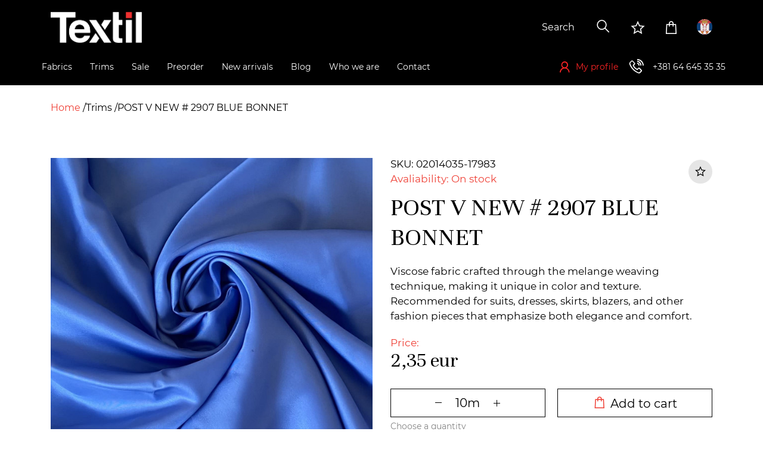

--- FILE ---
content_type: text/html; charset=UTF-8
request_url: https://www.textilue.rs/en/trim/post-v-new-2907-blue-bonnet/02014035-17983
body_size: 18712
content:

<!doctype html>
<html lang="en">
    <head>
        <script>
window.dataLayer = window.dataLayer || [];
</script>
<!-- Google Tag Manager -->
<script>(function(w,d,s,l,i){w[l]=w[l]||[];w[l].push({'gtm.start':
new Date().getTime(),event:'gtm.js'});var f=d.getElementsByTagName(s)[0],
j=d.createElement(s),dl=l!='dataLayer'?'&l='+l:'';j.async=true;j.src=
'https://www.googletagmanager.com/gtm.js?id='+i+dl;f.parentNode.insertBefore(j,f);
})(window,document,'script','dataLayer','GTM-N6LJ2QF');</script>
<!-- End Google Tag Manager -->
                                                                    <meta name="facebook-domain-verification" content="arlg9tzdgilpsssken1wifhz4zennn" />
                     
        
        <meta charset="utf-8">
<meta http-equiv="X-UA-Compatible" content="IE=edge">
<meta name="viewport" content="width=device-width, initial-scale=1.0, maximum-scale=1.0">
<!-- The above 3 meta tags *must* come first in the head; any other head content must come *after* these tags -->

<meta name="csrf-token" content="">

<title>POST V NEW # 2907 BLUE BONNET | Textil</title>
<meta name="description" content="The largest center for wholesale of materials in the region.">

<!--PREVENT BROWSERS FROM TURNING PLAIN NUMBER INTO LINK "tel:"-->
<meta name="format-detection" content="telephone=no">

<!--iOS compatibile-->
<meta name="apple-mobile-web-app-capable" content="yes">
<meta name="apple-mobile-web-app-title" content="Textil">
<!-- <link rel="apple-touch-icon" href="img/favicon.ico"> -->

<!--Android compatibile-->
<meta name="mobile-web-app-capable" content="yes">
<meta name="aplication-name" content="Textil">
<!-- <link rel="icon" type="icon/png" href="img/favicon.ico"> -->

<!-- Social networks OG/Twitter -->
<meta property="og:url" content="https://www.textilue.rs/en/trim/post-v-new-2907-blue-bonnet/02014035-17983">
<meta property="og:type" content="product">
<meta property="og:price:curency" content="EUR"><meta property="og:price:amount" content="2,35"><meta property="og:title" content="POST V NEW # 2907 BLUE BONNET |  Textil">
<meta property="og:description" content="The largest center for wholesale of materials in the region.">
<meta property="og:image" content="/thumbs/l/storage/products/02014035/17983_1.jpg?t=1768613287">
<meta property="og:site_name" content="Textil">
<meta name="twitter:site" content="@Textil">
<meta name="twitter:title" content="POST V NEW # 2907 BLUE BONNET |  Textil">
<meta name="twitter:card" content="summary_large_image">
<meta name="twitter:description" content="The largest center for wholesale of materials in the region.">
<meta name="twitter:image" content="/theme/img/logo-light.png">

<!-- preload webfonts -->
<link rel="preload" href="https://www.textilue.rs/theme/css/fonts/Montserrat/Montserrat-Regular/Montserrat-Regular.woff2" as="font" type="font/woff2" crossorigin>
<link rel="preload" href="https://www.textilue.rs/theme/css/fonts/Montserrat/Montserrat-Light/Montserrat-Light.woff2" as="font" type="font/woff2" crossorigin>
<link rel="preload" href="https://www.textilue.rs/theme/css/fonts/LineAwesome/la-regular-400.woff2" as="font" type="font/woff2" crossorigin>
<link rel="preload" href="https://www.textilue.rs/theme/css/fonts/LineAwesome/la-brands-400.woff2" as="font" type="font/woff2" crossorigin>
<link rel="preload" href="https://www.textilue.rs/theme/css/fonts/LineAwesome/la-solid-900.woff2" as="font" type="font/woff2" crossorigin>


<!-- favicons -->
<link rel="apple-touch-icon" sizes="57x57" href="https://www.textilue.rs/theme/img/favicons/apple-icon-57x57.png">
<link rel="apple-touch-icon" sizes="60x60" href="https://www.textilue.rs/theme/img/favicons/apple-icon-60x60.png">
<link rel="apple-touch-icon" sizes="72x72" href="https://www.textilue.rs/theme/img/favicons/apple-icon-72x72.png">
<link rel="apple-touch-icon" sizes="76x76" href="https://www.textilue.rs/theme/img/favicons/apple-icon-76x76.png">
<link rel="apple-touch-icon" sizes="114x114" href="https://www.textilue.rs/theme/img/favicons/apple-icon-114x114.png">
<link rel="apple-touch-icon" sizes="120x120" href="https://www.textilue.rs/theme/img/favicons/apple-icon-120x120.png">
<link rel="apple-touch-icon" sizes="144x144" href="https://www.textilue.rs/theme/img/favicons/apple-icon-144x144.png">
<link rel="apple-touch-icon" sizes="152x152" href="https://www.textilue.rs/theme/img/favicons/apple-icon-152x152.png">
<link rel="apple-touch-icon" sizes="180x180" href="https://www.textilue.rs/theme/img/favicons/apple-icon-180x180.png">
<link rel="icon" type="image/png" sizes="192x192"  href="https://www.textilue.rs/theme/img/favicons/android-icon-192x192.png">
<link rel="icon" type="image/png" sizes="32x32" href="https://www.textilue.rs/theme/img/favicons/favicon-32x32.png">
<link rel="icon" type="image/png" sizes="96x96" href="https://www.textilue.rs/theme/img/favicons/favicon-96x96.png">
<link rel="icon" type="image/png" sizes="16x16" href="https://www.textilue.rs/theme/img/favicons/favicon-16x16.png">
<link rel="manifest" href="https://www.textilue.rs/manifest.json">
<meta name="msapplication-TileColor" content="#ffffff">
<meta name="msapplication-TileImage" content="https://www.textilue.rs/theme/img/favicons/ms-icon-144x144.png">
<meta name="theme-color" content="#ffffff">



<!-- Website common style -->


<link rel="stylesheet" type="text/css" href="https://www.textilue.rs/theme/css/toastr.min.css"> 

<link href="https://www.textilue.rs/theme/css/style.css?v=44" rel="stylesheet" type="text/css">


<!--ICON FONT AND CSS FOR PAGE SINGLE PRODUCT (ONLY USED ON THAT PAGE)-->
<link href="https://www.textilue.rs/theme/css/textil-icon-font.css" rel="stylesheet" type="text/css">
<link href="https://www.textilue.rs/theme/css/xzoom.css" rel="stylesheet"  type="text/css" />

<style>

.xzoom-preview {
    border: none;
    background: none;
    box-shadow: none;
}
.xzoom-gallery {
    margin-left: 0;
}

</style>

    </head>

    <body>
        <header>
    <!-- header top start -->
    <div class="header-top">
        <div class="container">
            <div class="wrapper">
                <a href="https://www.textilue.rs/en" class="header-logo">
                    <img src="https://www.textilue.rs/theme/img/logo-light.png" alt="logo">
                </a>
                <div class="options-wrapper">
                    <form action="" method="get" class="search-form d-flex">
    <div class="form-group">
        <select 
            id="search_products"
            name="search_products"
            class="d-none"
            multiple
        >
                </select>
    </div>
    <button class="search-btn">
        <i class="las la-search" aria-hidden="true"></i>
    </button>
</form>

                    <a href="https://www.textilue.rs/b2b/en/wishlist" class="option-link wishlist-option d-none d-lg-block">
                        <i class="lar la-star" aria-hidden="true"></i>
                    </a>
                    <a href="https://www.textilue.rs/b2b/en/shopping-cart/index" class="option-link cart-option d-none d-lg-block cart-counter-wrapper">
                        <i class="las la-shopping-bag" aria-hidden="true" data-cart="0"></i>
                    </a>
                                        <a class="option-link language-option" href="/">
                        <span class="flag-image">
                            <img src="https://www.textilue.rs/theme/img/sr-flag.png" alt="sr">
                        </span>
                    </a>
                                        <a href="tel: +381646453535" class="option-link phone-link d-lg-none">
                        <i class="las la-phone-volume" aria-hidden="true"></i>
                    </a>
                    <button class="menu-toggler option-link d-lg-none">
                        <i class="las la-bars"></i>
                    </button>
                </div>
            </div>
        </div>
    </div><!-- header top end -->
    <!-- header bottom start -->
    <div class="header-bottom">
        <div class="container">
            <div class="wrapper">
                <button class="close-menu hover d-lg-none">
                    <i class="las la-times"></i>
                </button>
                <!-- header menu start -->
                <nav class="header-menu-wrapper">
                    <ul class="header-menu">
                         
                                                <li class="header-menu-item ">
                            <a href="/en/fabrics" class="header-menu-link">
                                <span class="header-menu-link-text">Fabrics</span>
                                                                    <span class="submenu-toggler">
                                        <i class="las la-plus"></i>
                                    </span>
                                    <span class="arrow-down d-none">
                                        <svg aria-hidden="true" focusable="false" data-prefix="fas" data-icon="chevron-up" class="svg-inline--fa fa-chevron-up fa-w-14" role="img" xmlns="http://www.w3.org/2000/svg" viewBox="0 0 448 512"><path fill="currentColor" d="M240.971 130.524l194.343 194.343c9.373 9.373 9.373 24.569 0 33.941l-22.667 22.667c-9.357 9.357-24.522 9.375-33.901.04L224 227.495 69.255 381.516c-9.379 9.335-24.544 9.317-33.901-.04l-22.667-22.667c-9.373-9.373-9.373-24.569 0-33.941L207.03 130.525c9.372-9.373 24.568-9.373 33.941-.001z"></path></svg>
                                    </span>
                                                            </a>
                                                            <div class="submenu-wrapper">
                                                                        <div class="submenu-part">
                                        <ul class="submenu">
                                                                                <li class="header-menu-item">
                                            <a href="/en/fabrics/sport-fitness" class="header-menu-link">
                                                <span class="header-menu-link-text">
                                                    Sport/Fitness
                                                </span>
                                                <span class="submenu-toggler">
                                                    <i class="las la-plus"></i>
                                                </span>
                                            </a>
                                            <ul class="submenu" >
                                                                                                                                            </ul>
                                        </li>
                                                                                <li class="header-menu-item">
                                            <a href="/en/fabrics/lingerie-and-sleepwear" class="header-menu-link">
                                                <span class="header-menu-link-text">
                                                    Lingerie &amp; Sleepwear
                                                </span>
                                                <span class="submenu-toggler">
                                                    <i class="las la-plus"></i>
                                                </span>
                                            </a>
                                            <ul class="submenu" >
                                                                                                                                            </ul>
                                        </li>
                                                                                <li class="header-menu-item">
                                            <a href="/en/fabrics/small-quantities" class="header-menu-link">
                                                <span class="header-menu-link-text">
                                                    Small quantities
                                                </span>
                                                <span class="submenu-toggler">
                                                    <i class="las la-plus"></i>
                                                </span>
                                            </a>
                                            <ul class="submenu" >
                                                                                                                                            </ul>
                                        </li>
                                                                                <li class="header-menu-item">
                                            <a href="/en/fabrics/knitted-fabrics" class="header-menu-link">
                                                <span class="header-menu-link-text">
                                                    Knitted Fabrics
                                                </span>
                                                <span class="submenu-toggler">
                                                    <i class="las la-plus"></i>
                                                </span>
                                            </a>
                                            <ul class="submenu" >
                                                                                                <li class="header-menu-item d-none d-lg-block">
                                                    <span class="header-menu-link">
                                                        <span class="header-menu-link-text">
                                                        -
                                                        </span>
                                                    </span>
                                                </li>
                                                                                                                                                <li class="header-menu-item">
                                                    <a href="/en/fabrics/knitted-fabrics/knitting" class="header-menu-link">
                                                        <span class="header-menu-link-text">
                                                            Knitting
                                                        </span>
                                                    </a>
                                                </li>
                                                                                                <li class="header-menu-item">
                                                    <a href="/en/fabrics/knitted-fabrics/french-terry" class="header-menu-link">
                                                        <span class="header-menu-link-text">
                                                            French Terry
                                                        </span>
                                                    </a>
                                                </li>
                                                                                                <li class="header-menu-item">
                                                    <a href="/en/fabrics/knitted-fabrics/cotton-jersey" class="header-menu-link">
                                                        <span class="header-menu-link-text">
                                                            Cotton Jersey
                                                        </span>
                                                    </a>
                                                </li>
                                                                                                <li class="header-menu-item">
                                                    <a href="/en/fabrics/knitted-fabrics/interlock" class="header-menu-link">
                                                        <span class="header-menu-link-text">
                                                            Interlock
                                                        </span>
                                                    </a>
                                                </li>
                                                                                                <li class="header-menu-item">
                                                    <a href="/en/fabrics/knitted-fabrics/ribbed" class="header-menu-link">
                                                        <span class="header-menu-link-text">
                                                            Ribbed
                                                        </span>
                                                    </a>
                                                </li>
                                                                                                <li class="header-menu-item">
                                                    <a href="/en/fabrics/knitted-fabrics/viscose-kint" class="header-menu-link">
                                                        <span class="header-menu-link-text">
                                                            Viscose Kint
                                                        </span>
                                                    </a>
                                                </li>
                                                                                                <li class="header-menu-item">
                                                    <a href="/en/fabrics/knitted-fabrics/polyester-knit" class="header-menu-link">
                                                        <span class="header-menu-link-text">
                                                            Polyester Knit
                                                        </span>
                                                    </a>
                                                </li>
                                                                                                <li class="header-menu-item">
                                                    <a href="/en/fabrics/knitted-fabrics/polar-fleece" class="header-menu-link">
                                                        <span class="header-menu-link-text">
                                                            Polar Fleece
                                                        </span>
                                                    </a>
                                                </li>
                                                                                                <li class="header-menu-item">
                                                    <a href="/en/fabrics/knitted-fabrics/baby-velvet" class="header-menu-link">
                                                        <span class="header-menu-link-text">
                                                            Baby velvet
                                                        </span>
                                                    </a>
                                                </li>
                                                                                                <li class="header-menu-item">
                                                    <a href="/en/fabrics/knitted-fabrics/wool-knit" class="header-menu-link">
                                                        <span class="header-menu-link-text">
                                                            Wool Knit
                                                        </span>
                                                    </a>
                                                </li>
                                                                                                <li class="header-menu-item">
                                                    <a href="/en/fabrics/knitted-fabrics/jacquard-knit" class="header-menu-link">
                                                        <span class="header-menu-link-text">
                                                            Jacquard Knit
                                                        </span>
                                                    </a>
                                                </li>
                                                                                                <li class="header-menu-item">
                                                    <a href="/en/fabrics/knitted-fabrics/velvet" class="header-menu-link">
                                                        <span class="header-menu-link-text">
                                                            Velvet
                                                        </span>
                                                    </a>
                                                </li>
                                                                                                <li class="header-menu-item">
                                                    <a href="/en/fabrics/knitted-fabrics/scuba" class="header-menu-link">
                                                        <span class="header-menu-link-text">
                                                            Scuba
                                                        </span>
                                                    </a>
                                                </li>
                                                                                            </ul>
                                        </li>
                                                                                </ul>
                                    </div>
                                                                        <div class="submenu-part">
                                        <ul class="submenu">
                                                                                <li class="header-menu-item">
                                            <a href="/en/fabrics/special-occasion-fabrics" class="header-menu-link">
                                                <span class="header-menu-link-text">
                                                    Special occasion fabrics
                                                </span>
                                                <span class="submenu-toggler">
                                                    <i class="las la-plus"></i>
                                                </span>
                                            </a>
                                            <ul class="submenu" >
                                                                                                <li class="header-menu-item d-none d-lg-block">
                                                    <span class="header-menu-link">
                                                        <span class="header-menu-link-text">
                                                        -
                                                        </span>
                                                    </span>
                                                </li>
                                                                                                                                                <li class="header-menu-item">
                                                    <a href="/en/fabrics/special-occasion-fabrics/trending-materials" class="header-menu-link">
                                                        <span class="header-menu-link-text">
                                                            Trending materials
                                                        </span>
                                                    </a>
                                                </li>
                                                                                                <li class="header-menu-item">
                                                    <a href="/en/fabrics/special-occasion-fabrics/satin" class="header-menu-link">
                                                        <span class="header-menu-link-text">
                                                            Satin
                                                        </span>
                                                    </a>
                                                </li>
                                                                                                <li class="header-menu-item">
                                                    <a href="/en/fabrics/special-occasion-fabrics/silk" class="header-menu-link">
                                                        <span class="header-menu-link-text">
                                                            Silk
                                                        </span>
                                                    </a>
                                                </li>
                                                                                                <li class="header-menu-item">
                                                    <a href="/en/fabrics/special-occasion-fabrics/tulle" class="header-menu-link">
                                                        <span class="header-menu-link-text">
                                                            Tulle
                                                        </span>
                                                    </a>
                                                </li>
                                                                                                <li class="header-menu-item">
                                                    <a href="/en/fabrics/special-occasion-fabrics/lace" class="header-menu-link">
                                                        <span class="header-menu-link-text">
                                                            Lace
                                                        </span>
                                                    </a>
                                                </li>
                                                                                                <li class="header-menu-item">
                                                    <a href="/en/fabrics/special-occasion-fabrics/sequins" class="header-menu-link">
                                                        <span class="header-menu-link-text">
                                                            Sequins
                                                        </span>
                                                    </a>
                                                </li>
                                                                                                <li class="header-menu-item">
                                                    <a href="/en/fabrics/special-occasion-fabrics/elegant-knitwear" class="header-menu-link">
                                                        <span class="header-menu-link-text">
                                                            Elegant Knitwear
                                                        </span>
                                                    </a>
                                                </li>
                                                                                            </ul>
                                        </li>
                                                                                <li class="header-menu-item">
                                            <a href="/en/fabrics/suitings" class="header-menu-link">
                                                <span class="header-menu-link-text">
                                                    Suitings
                                                </span>
                                                <span class="submenu-toggler">
                                                    <i class="las la-plus"></i>
                                                </span>
                                            </a>
                                            <ul class="submenu" >
                                                                                                <li class="header-menu-item d-none d-lg-block">
                                                    <span class="header-menu-link">
                                                        <span class="header-menu-link-text">
                                                        -
                                                        </span>
                                                    </span>
                                                </li>
                                                                                                                                                <li class="header-menu-item">
                                                    <a href="/en/fabrics/suitings/suiting" class="header-menu-link">
                                                        <span class="header-menu-link-text">
                                                            Suiting
                                                        </span>
                                                    </a>
                                                </li>
                                                                                                <li class="header-menu-item">
                                                    <a href="/en/fabrics/suitings/ponte-roma" class="header-menu-link">
                                                        <span class="header-menu-link-text">
                                                            Ponte Roma
                                                        </span>
                                                    </a>
                                                </li>
                                                                                                <li class="header-menu-item">
                                                    <a href="/en/fabrics/suitings/jacquard" class="header-menu-link">
                                                        <span class="header-menu-link-text">
                                                            Jacquard
                                                        </span>
                                                    </a>
                                                </li>
                                                                                            </ul>
                                        </li>
                                                                                <li class="header-menu-item">
                                            <a href="/en/fabrics/shirtings" class="header-menu-link">
                                                <span class="header-menu-link-text">
                                                    Shirtings
                                                </span>
                                                <span class="submenu-toggler">
                                                    <i class="las la-plus"></i>
                                                </span>
                                            </a>
                                            <ul class="submenu" >
                                                                                                <li class="header-menu-item d-none d-lg-block">
                                                    <span class="header-menu-link">
                                                        <span class="header-menu-link-text">
                                                        -
                                                        </span>
                                                    </span>
                                                </li>
                                                                                                                                                <li class="header-menu-item">
                                                    <a href="/en/fabrics/shirtings/viscose-shirtings" class="header-menu-link">
                                                        <span class="header-menu-link-text">
                                                            Viscose shirtings
                                                        </span>
                                                    </a>
                                                </li>
                                                                                                <li class="header-menu-item">
                                                    <a href="/en/fabrics/shirtings/polyester-shirtings" class="header-menu-link">
                                                        <span class="header-menu-link-text">
                                                            Polyester shirtings
                                                        </span>
                                                    </a>
                                                </li>
                                                                                                <li class="header-menu-item">
                                                    <a href="/en/fabrics/shirtings/cotton-shirtings" class="header-menu-link">
                                                        <span class="header-menu-link-text">
                                                            Cotton shirtings
                                                        </span>
                                                    </a>
                                                </li>
                                                                                            </ul>
                                        </li>
                                                                                </ul>
                                    </div>
                                                                        <div class="submenu-part">
                                        <ul class="submenu">
                                                                                <li class="header-menu-item">
                                            <a href="/en/fabrics/coating-and-jacketing-fabrics" class="header-menu-link">
                                                <span class="header-menu-link-text">
                                                    Coating and Jacketing Fabrics
                                                </span>
                                                <span class="submenu-toggler">
                                                    <i class="las la-plus"></i>
                                                </span>
                                            </a>
                                            <ul class="submenu" >
                                                                                                <li class="header-menu-item d-none d-lg-block">
                                                    <span class="header-menu-link">
                                                        <span class="header-menu-link-text">
                                                        -
                                                        </span>
                                                    </span>
                                                </li>
                                                                                                                                                <li class="header-menu-item">
                                                    <a href="/en/fabrics/coating-and-jacketing-fabrics/raincoat" class="header-menu-link">
                                                        <span class="header-menu-link-text">
                                                            Raincoat
                                                        </span>
                                                    </a>
                                                </li>
                                                                                                <li class="header-menu-item">
                                                    <a href="/en/fabrics/coating-and-jacketing-fabrics/velour" class="header-menu-link">
                                                        <span class="header-menu-link-text">
                                                            Velour
                                                        </span>
                                                    </a>
                                                </li>
                                                                                                <li class="header-menu-item">
                                                    <a href="/en/fabrics/coating-and-jacketing-fabrics/boucle" class="header-menu-link">
                                                        <span class="header-menu-link-text">
                                                            Boucle
                                                        </span>
                                                    </a>
                                                </li>
                                                                                                <li class="header-menu-item">
                                                    <a href="/en/fabrics/coating-and-jacketing-fabrics/tweed" class="header-menu-link">
                                                        <span class="header-menu-link-text">
                                                            Tweed
                                                        </span>
                                                    </a>
                                                </li>
                                                                                                <li class="header-menu-item">
                                                    <a href="/en/fabrics/coating-and-jacketing-fabrics/faux-furs" class="header-menu-link">
                                                        <span class="header-menu-link-text">
                                                            Faux furs
                                                        </span>
                                                    </a>
                                                </li>
                                                                                            </ul>
                                        </li>
                                                                                <li class="header-menu-item">
                                            <a href="/en/fabrics/casual" class="header-menu-link">
                                                <span class="header-menu-link-text">
                                                    Casual
                                                </span>
                                                <span class="submenu-toggler">
                                                    <i class="las la-plus"></i>
                                                </span>
                                            </a>
                                            <ul class="submenu" >
                                                                                                <li class="header-menu-item d-none d-lg-block">
                                                    <span class="header-menu-link">
                                                        <span class="header-menu-link-text">
                                                        -
                                                        </span>
                                                    </span>
                                                </li>
                                                                                                                                                <li class="header-menu-item">
                                                    <a href="/en/fabrics/casual/faux-leather" class="header-menu-link">
                                                        <span class="header-menu-link-text">
                                                            Faux leather
                                                        </span>
                                                    </a>
                                                </li>
                                                                                                <li class="header-menu-item">
                                                    <a href="/en/fabrics/casual/cotton-twill" class="header-menu-link">
                                                        <span class="header-menu-link-text">
                                                            Cotton Twill
                                                        </span>
                                                    </a>
                                                </li>
                                                                                                <li class="header-menu-item">
                                                    <a href="/en/fabrics/casual/denim" class="header-menu-link">
                                                        <span class="header-menu-link-text">
                                                            Denim
                                                        </span>
                                                    </a>
                                                </li>
                                                                                                <li class="header-menu-item">
                                                    <a href="/en/fabrics/casual/corduroy" class="header-menu-link">
                                                        <span class="header-menu-link-text">
                                                            Corduroy
                                                        </span>
                                                    </a>
                                                </li>
                                                                                                <li class="header-menu-item">
                                                    <a href="/en/fabrics/casual/linen" class="header-menu-link">
                                                        <span class="header-menu-link-text">
                                                            Linen
                                                        </span>
                                                    </a>
                                                </li>
                                                                                            </ul>
                                        </li>
                                                                                </ul>
                                    </div>
                                                                        <div class="submenu-part">
                                        <ul class="submenu">
                                                                                <li class="header-menu-item">
                                            <a href="/en/fabrics/fabric-for-sustainable-fashion" class="header-menu-link">
                                                <span class="header-menu-link-text">
                                                    Fabric for sustainable fashion
                                                </span>
                                                <span class="submenu-toggler">
                                                    <i class="las la-plus"></i>
                                                </span>
                                            </a>
                                            <ul class="submenu" >
                                                                                                <li class="header-menu-item d-none d-lg-block">
                                                    <span class="header-menu-link">
                                                        <span class="header-menu-link-text">
                                                        -
                                                        </span>
                                                    </span>
                                                </li>
                                                                                                                                                <li class="header-menu-item">
                                                    <a href="/en/fabrics/fabric-for-sustainable-fashion/tencel" class="header-menu-link">
                                                        <span class="header-menu-link-text">
                                                            Tencel
                                                        </span>
                                                    </a>
                                                </li>
                                                                                                <li class="header-menu-item">
                                                    <a href="/en/fabrics/fabric-for-sustainable-fashion/organic-cotton" class="header-menu-link">
                                                        <span class="header-menu-link-text">
                                                            Organic cotton
                                                        </span>
                                                    </a>
                                                </li>
                                                                                                <li class="header-menu-item">
                                                    <a href="/en/fabrics/fabric-for-sustainable-fashion/linen" class="header-menu-link">
                                                        <span class="header-menu-link-text">
                                                            Linen
                                                        </span>
                                                    </a>
                                                </li>
                                                                                            </ul>
                                        </li>
                                                                                <li class="header-menu-item">
                                            <a href="/en/fabrics/uniform-fabrics" class="header-menu-link">
                                                <span class="header-menu-link-text">
                                                    Uniform fabrics
                                                </span>
                                                <span class="submenu-toggler">
                                                    <i class="las la-plus"></i>
                                                </span>
                                            </a>
                                            <ul class="submenu" >
                                                                                                <li class="header-menu-item d-none d-lg-block">
                                                    <span class="header-menu-link">
                                                        <span class="header-menu-link-text">
                                                        -
                                                        </span>
                                                    </span>
                                                </li>
                                                                                                                                                <li class="header-menu-item">
                                                    <a href="/en/fabrics/uniform-fabrics/fabrics-for-medical-uniforms" class="header-menu-link">
                                                        <span class="header-menu-link-text">
                                                            Fabrics for medical uniforms
                                                        </span>
                                                    </a>
                                                </li>
                                                                                            </ul>
                                        </li>
                                                                                </ul>
                                    </div>
                                                                    </div>
                                                    </li>
                         
                                                <li class="header-menu-item filters d-lg-none">
                            <a class="header-menu-link">
                                Filters                                <span class="filters-icon">
                                    <i class="las la-filter"></i>
                                </span>
                            </a>
                        </li>
                                                <li class="header-menu-item ">
                            <a href="/en/trims" class="header-menu-link">
                                <span class="header-menu-link-text">Trims</span>
                                                                    <span class="submenu-toggler">
                                        <i class="las la-plus"></i>
                                    </span>
                                    <span class="arrow-down d-none">
                                        <svg aria-hidden="true" focusable="false" data-prefix="fas" data-icon="chevron-up" class="svg-inline--fa fa-chevron-up fa-w-14" role="img" xmlns="http://www.w3.org/2000/svg" viewBox="0 0 448 512"><path fill="currentColor" d="M240.971 130.524l194.343 194.343c9.373 9.373 9.373 24.569 0 33.941l-22.667 22.667c-9.357 9.357-24.522 9.375-33.901.04L224 227.495 69.255 381.516c-9.379 9.335-24.544 9.317-33.901-.04l-22.667-22.667c-9.373-9.373-9.373-24.569 0-33.941L207.03 130.525c9.372-9.373 24.568-9.373 33.941-.001z"></path></svg>
                                    </span>
                                                            </a>
                                                            <div class="submenu-wrapper d-md-none">
                                    <ul class="submenu" style="margin-top:0px !important">
                                                                                    <li class="header-menu-item">
                                                <a href="/en/trims/interlining" class="header-menu-link">
                                                    <span class="header-menu-link-text">
                                                        Interlining
                                                    </span>
                                                </a>
                                            </li>
                                                                                    <li class="header-menu-item">
                                                <a href="/en/trims/lining" class="header-menu-link">
                                                    <span class="header-menu-link-text">
                                                        Lining
                                                    </span>
                                                </a>
                                            </li>
                                                                                    <li class="header-menu-item">
                                                <a href="/en/trims/zipper" class="header-menu-link">
                                                    <span class="header-menu-link-text">
                                                        Zipper
                                                    </span>
                                                </a>
                                            </li>
                                                                                    <li class="header-menu-item">
                                                <a href="/en/trims/sewing-thread" class="header-menu-link">
                                                    <span class="header-menu-link-text">
                                                        Sewing thread
                                                    </span>
                                                </a>
                                            </li>
                                                                                    <li class="header-menu-item">
                                                <a href="/en/trims/cotton-ribbed-knit" class="header-menu-link">
                                                    <span class="header-menu-link-text">
                                                        Cotton ribbed knit
                                                    </span>
                                                </a>
                                            </li>
                                                                                    <li class="header-menu-item">
                                                <a href="/en/trims/collar" class="header-menu-link">
                                                    <span class="header-menu-link-text">
                                                        Collar
                                                    </span>
                                                </a>
                                            </li>
                                                                                    <li class="header-menu-item">
                                                <a href="/en/trims/cotton-trims" class="header-menu-link">
                                                    <span class="header-menu-link-text">
                                                        Cotton trims
                                                    </span>
                                                </a>
                                            </li>
                                                                                    <li class="header-menu-item">
                                                <a href="/en/trims/bias-tape" class="header-menu-link">
                                                    <span class="header-menu-link-text">
                                                        Bias tape
                                                    </span>
                                                </a>
                                            </li>
                                                                                    <li class="header-menu-item">
                                                <a href="/en/trims/chiffon-damask" class="header-menu-link">
                                                    <span class="header-menu-link-text">
                                                        Chiffon, Damask
                                                    </span>
                                                </a>
                                            </li>
                                                                                    <li class="header-menu-item">
                                                <a href="/en/trims/appliques" class="header-menu-link">
                                                    <span class="header-menu-link-text">
                                                        Appliques
                                                    </span>
                                                </a>
                                            </li>
                                                                            </ul>
                                </div>
                                <div class="submenu-wrapper d-none-md">
                                    <ul class="submenu" style="margin-top:0px !important">
                                        <li class="header-menu-item">
                                            <ul class="submenu">
                                                                                                    <li class="header-menu-item">
                                                        <a href="/en/trims/interlining" class="header-menu-link">
                                                            <span class="header-menu-link-text">
                                                                Interlining
                                                            </span>
                                                        </a>
                                                    </li>
                                                                                                    <li class="header-menu-item">
                                                        <a href="/en/trims/lining" class="header-menu-link">
                                                            <span class="header-menu-link-text">
                                                                Lining
                                                            </span>
                                                        </a>
                                                    </li>
                                                                                                    <li class="header-menu-item">
                                                        <a href="/en/trims/zipper" class="header-menu-link">
                                                            <span class="header-menu-link-text">
                                                                Zipper
                                                            </span>
                                                        </a>
                                                    </li>
                                                                                                    <li class="header-menu-item">
                                                        <a href="/en/trims/sewing-thread" class="header-menu-link">
                                                            <span class="header-menu-link-text">
                                                                Sewing thread
                                                            </span>
                                                        </a>
                                                    </li>
                                                                                                    <li class="header-menu-item">
                                                        <a href="/en/trims/cotton-ribbed-knit" class="header-menu-link">
                                                            <span class="header-menu-link-text">
                                                                Cotton ribbed knit
                                                            </span>
                                                        </a>
                                                    </li>
                                                                                                    <li class="header-menu-item">
                                                        <a href="/en/trims/collar" class="header-menu-link">
                                                            <span class="header-menu-link-text">
                                                                Collar
                                                            </span>
                                                        </a>
                                                    </li>
                                                                                                    <li class="header-menu-item">
                                                        <a href="/en/trims/cotton-trims" class="header-menu-link">
                                                            <span class="header-menu-link-text">
                                                                Cotton trims
                                                            </span>
                                                        </a>
                                                    </li>
                                                                                                    <li class="header-menu-item">
                                                        <a href="/en/trims/bias-tape" class="header-menu-link">
                                                            <span class="header-menu-link-text">
                                                                Bias tape
                                                            </span>
                                                        </a>
                                                    </li>
                                                                                                    <li class="header-menu-item">
                                                        <a href="/en/trims/chiffon-damask" class="header-menu-link">
                                                            <span class="header-menu-link-text">
                                                                Chiffon, Damask
                                                            </span>
                                                        </a>
                                                    </li>
                                                                                                    <li class="header-menu-item">
                                                        <a href="/en/trims/appliques" class="header-menu-link">
                                                            <span class="header-menu-link-text">
                                                                Appliques
                                                            </span>
                                                        </a>
                                                    </li>
                                                                                            </ul>
                                        </li>
                                    </ul>
                                </div>
                                                    </li>
                         
                                                <li class="header-menu-item ">
                            <a href="/en/sale" class="header-menu-link">
                                <span class="header-menu-link-text">Sale</span>
                                                                    <span class="submenu-toggler">
                                        <i class="las la-plus"></i>
                                    </span>
                                    <span class="arrow-down d-none">
                                        <svg aria-hidden="true" focusable="false" data-prefix="fas" data-icon="chevron-up" class="svg-inline--fa fa-chevron-up fa-w-14" role="img" xmlns="http://www.w3.org/2000/svg" viewBox="0 0 448 512"><path fill="currentColor" d="M240.971 130.524l194.343 194.343c9.373 9.373 9.373 24.569 0 33.941l-22.667 22.667c-9.357 9.357-24.522 9.375-33.901.04L224 227.495 69.255 381.516c-9.379 9.335-24.544 9.317-33.901-.04l-22.667-22.667c-9.373-9.373-9.373-24.569 0-33.941L207.03 130.525c9.372-9.373 24.568-9.373 33.941-.001z"></path></svg>
                                    </span>
                                                            </a>
                                                            <div class="submenu-wrapper d-md-none">
                                    <ul class="submenu" style="margin-top:0px !important">
                                                                                    <li class="header-menu-item">
                                                <a href="/en/sale/30-off" class="header-menu-link">
                                                    <span class="header-menu-link-text">
                                                        30% off
                                                    </span>
                                                </a>
                                            </li>
                                                                                    <li class="header-menu-item">
                                                <a href="/en/sale/10-off" class="header-menu-link">
                                                    <span class="header-menu-link-text">
                                                        10% off
                                                    </span>
                                                </a>
                                            </li>
                                                                                    <li class="header-menu-item">
                                                <a href="/en/sale/clearance-sale" class="header-menu-link">
                                                    <span class="header-menu-link-text">
                                                        Clearance sale
                                                    </span>
                                                </a>
                                            </li>
                                                                            </ul>
                                </div>
                                <div class="submenu-wrapper d-none-md">
                                    <ul class="submenu" style="margin-top:0px !important">
                                        <li class="header-menu-item">
                                            <ul class="submenu">
                                                                                                    <li class="header-menu-item">
                                                        <a href="/en/sale/30-off" class="header-menu-link">
                                                            <span class="header-menu-link-text">
                                                                30% off
                                                            </span>
                                                        </a>
                                                    </li>
                                                                                                    <li class="header-menu-item">
                                                        <a href="/en/sale/10-off" class="header-menu-link">
                                                            <span class="header-menu-link-text">
                                                                10% off
                                                            </span>
                                                        </a>
                                                    </li>
                                                                                                    <li class="header-menu-item">
                                                        <a href="/en/sale/clearance-sale" class="header-menu-link">
                                                            <span class="header-menu-link-text">
                                                                Clearance sale
                                                            </span>
                                                        </a>
                                                    </li>
                                                                                            </ul>
                                        </li>
                                    </ul>
                                </div>
                                                    </li>
                         
                                                <li class="header-menu-item ">
                            <a href="/en/preorder" class="header-menu-link">
                                <span class="header-menu-link-text">Preorder</span>
                                                            </a>
                                                    </li>
                         
                                                <li class="header-menu-item ">
                            <a href="/en/new-arrivals" class="header-menu-link">
                                <span class="header-menu-link-text">New arrivals</span>
                                                            </a>
                                                    </li>
                         
                                                <li class="header-menu-item ">
                            <a href="https://www.textilue.rs/en/blog" class="header-menu-link">
                                <span class="header-menu-link-text">Blog</span>
                                                            </a>
                                                    </li>
                         
                                                <li class="header-menu-item ">
                            <a href="/en/who-we-are" class="header-menu-link">
                                <span class="header-menu-link-text">Who we are</span>
                                                            </a>
                                                    </li>
                         
                                                <li class="header-menu-item ">
                            <a href="/en/contact" class="header-menu-link">
                                <span class="header-menu-link-text">Contact</span>
                                                            </a>
                                                    </li>
                                            </ul>
                </nav><!-- header menu end -->
                <div class="header-bottom-links">

                    


                    <div class="header-bottom-link profile">
                        <a href="https://www.textilue.rs/b2b/en/profile" class="link" id="my-panel">
                            <span class="header-bottom-link-image">
                                <i class="las la-user text-danger" aria-hidden="true"></i>
                            </span>
                            <span class="header-bottom-link-text">
                                My profile                            </span>
                        </a>
                        <div class="profile-window d-lg-block d-none" id="my-panel-content">
                            <!-- za neulogovanog korisnika -->
                            <p>
                                If you want to buy, you have to register first                            </p>
                            <div class="links-wrapper">
                                <a href="https://www.textilue.rs/b2b/en/register">
                                    Create account                                 </a>
                                <a href="https://www.textilue.rs/b2b/en/login">
                                    Login                                </a>
                            </div>
                            <!-- za neulogovanog korisnika -->
                        </div>
                        
                    </div>
                    <a href="https://www.textilue.rs/b2b/en/wishlist" class="header-bottom-link d-lg-none">
                        <span class="header-bottom-link-image">
                            <i class="lar la-star" aria-hidden="true"></i>
                        </span>
                        <span class="header-bottom-link-text">
                            Wishlist                        </span>
                    </a>
                    <a href="https://www.textilue.rs/b2b/en/shopping-cart/index" class="header-bottom-link d-lg-none">
                        <span class="header-bottom-link-image">
                            <i class="las la-shopping-bag" aria-hidden="true"></i>
                        </span>
                        <span class="header-bottom-link-text cart-counter-wrapper">
                            Cart                        </span>
                    </a>
                    <a href="tel: +381 64 645 35 35" class="header-bottom-link d-none d-lg-flex">
                        <span class="header-bottom-link-image">
                            <i class="las la-phone-volume" aria-hidden="true"></i>
                        </span>
                        <span class="header-bottom-link-text">
                            +381 64 645 35 35
                        </span>
                    </a>
                </div>
            </div>
        </div>
    </div><!-- header bottom end -->
   
</header>


        <main>
            
<div class="breadcrumbs">
    <div class="container">
        <div class="breadcrumbs-wrapper">
            <a href="https://www.textilue.rs/en" class="breadcrumb-link" style="margin-inline-start: 0">
                Home            </a>
                        <a href="/en/trims" class="breadcrumb-link">
                Trims
            </a>
                        <a href="" class="breadcrumb-link" style="pointer-events: none;">
                POST V NEW # 2907 BLUE BONNET
            </a>
        </div>
    </div>
</div><!-- breadcrumbs end -->
            
            <section class="single-product-wrapper single-product" id="single-product"
    data-event="product_view"
    data-product-id="02014035-17983"
    data-product-name="POST V NEW # 2907 BLUE BONNET"
    data-product-price="2.350000"
    data-product-category="TAFT"
>
    <div class="container">
        <!-- section header start -->
        <div class="section-header">
           <div class="slider-wrapper">
            <!-- slider ide ovde -->
            <div class="swiper-container top-slider">
                <div class="swiper-wrapper">
                                        <figure class="swiper-slide img-placeholder">
                        <div class="swiper-zoom-container xzoom-container">
                            <img
                                class="xzoom"
                                id="main-image-0"
                                src="/thumbs/l/storage/products/02014035/17983_1.jpg?t=1768613287"
                                xoriginal="/thumbs/l/storage/products/02014035/17983_1.jpg?t=1768613287"
                                alt="02014035-17983"
                            />
                        </div>
                    </figure>
                                        <figure class="swiper-slide img-placeholder">
                        <div class="swiper-zoom-container xzoom-container">
                            <img
                                class="xzoom"
                                id="main-image-1"
                                src="/thumbs/l/storage/products/02014035/17983_2.jpg?t=1768613287"
                                xoriginal="/thumbs/l/storage/products/02014035/17983_2.jpg?t=1768613287"
                                alt="02014035-17983"
                            />
                        </div>
                    </figure>
                                        <figure class="swiper-slide img-placeholder">
                        <div class="swiper-zoom-container xzoom-container">
                            <img
                                class="xzoom"
                                id="main-image-2"
                                src="/thumbs/l/storage/products/02014035/17983_3.jpg?t=1768613287"
                                xoriginal="/thumbs/l/storage/products/02014035/17983_3.jpg?t=1768613287"
                                alt="02014035-17983"
                            />
                        </div>
                    </figure>
                                        <figure class="swiper-slide img-placeholder">
                        <div class="swiper-zoom-container xzoom-container">
                            <img
                                class="xzoom"
                                id="main-image-3"
                                src="/thumbs/l/storage/products/02014035/17983_4.jpg?t=1768613287"
                                xoriginal="/thumbs/l/storage/products/02014035/17983_4.jpg?t=1768613287"
                                alt="02014035-17983"
                            />
                        </div>
                    </figure>
                                    </div>
            </div>
            <div class="swiper-container thumbs-slider">
                <div class="swiper-button-prev"></div>
                <div class="swiper-button-next"></div>
                <div class="swiper-wrapper">
                                            <figure class="swiper-slide img-placeholder">
                            <img
                                class="xzoom-gallery"
                                src="/thumbs/xs/storage/products/02014035/17983_1.jpg?t=1768613287"
                                xpreview="/thumbs/l/storage/products/02014035/17983_1.jpg?t=1768613287">
                        </figure>
                                            <figure class="swiper-slide img-placeholder">
                            <img
                                class="xzoom-gallery"
                                src="/thumbs/xs/storage/products/02014035/17983_2.jpg?t=1768613287"
                                xpreview="/thumbs/l/storage/products/02014035/17983_2.jpg?t=1768613287">
                        </figure>
                                            <figure class="swiper-slide img-placeholder">
                            <img
                                class="xzoom-gallery"
                                src="/thumbs/xs/storage/products/02014035/17983_3.jpg?t=1768613287"
                                xpreview="/thumbs/l/storage/products/02014035/17983_3.jpg?t=1768613287">
                        </figure>
                                            <figure class="swiper-slide img-placeholder">
                            <img
                                class="xzoom-gallery"
                                src="/thumbs/xs/storage/products/02014035/17983_4.jpg?t=1768613287"
                                xpreview="/thumbs/l/storage/products/02014035/17983_4.jpg?t=1768613287">
                        </figure>
                                    </div>
            </div>
           </div>
           <!-- single product actions -->
           <div class="info-actions-wrapper">
                <div class="product-info">
                    <div class="pretitle-info">
                        <div class="sku-availability-wrapper">
                            <p class="sku">SKU: 02014035-17983</p>
                            <p class="availability">
                                Avaliability: On stock
                            </p>
                        </div>
                        <button class="add-to-wishlist" data-product-id="02014035-17983">
                            <i class="lar la-star"></i>
                        </button>
                    </div>
                    <h1 class="title">
                        POST V NEW # 2907 BLUE BONNET
                    </h1>
                    <div class="description">
                        <p>
                            Viscose fabric crafted through the melange weaving technique, making it unique in color and texture. Recommended for suits, dresses, skirts, blazers, and other fashion pieces that emphasize both elegance and comfort.
                        </p>
                    </div>
                    <p class="price">
                        Price:
                        <del>
                        <span class="price-amount product-off-discount-price-amount text-muted" data-product="02014035-17983">
                            <span>
                                                            </span><span class="product-currency  d-none " data-product="02014035-17983">
                                eur
                            </span>
                        </span>
                        </del>
                        <span class="price-amount">
                            <span class="product-price-amount" data-product="02014035-17983">
                                2,35
                            </span>
                            <span>eur</span>
                        </span>
                    </p>
                                        <div class="sample-wrapper">
                        <a href="#" class="order-sample add-sample-to-cart">
                            Order Swatch                        </a>
                        <a href="#" class="sample-popup">
                            Why order a sample                        </a>
                        <div class="sample-popup-modal">
                            <span class="close-modal">
                                <i class="las la-times-circle"></i>
                            </span>
                            We do our best to show an item's color on every picture we make. In spite of our best intentions, we can never guarantee exact colors or color matching because of this simple fact: Variations in monitor or mobile color settings are just too wide from device to device.                            This is why we strongly encourage you to order a swatch before purchasing your fabric or trim.                            The price of one swatch  is 3,00 EUR.
                            The dimensions of the swtach are 10x10cm.
                            One swatch consist of 5 colors within one article.                            If you are concerned that a fabric may become sold out by the time you receive your swatch, you can always call Textil customer service to ask if this is likely to happen with the fabric you are swatching.                        </div>
                    </div>
                                    </div>
                <div class="product-actions">
                    <div class="available-wrapper">
                                                <form action="" class="order-form">
                            <div class="form-group quantity">
                                <span class="minus">
                                    <i class="las la-minus"></i>
                                </span>
                                <input type="text" value="10m" name="amount" class="quantity-input">
                                <span class="plus">
                                    <i class="las la-plus"></i>
                                </span>
                            </div>
                            <button class="add-to-cart" data-id="02014035-17983" data-stock-type="LAGER">
                                <span class="icon">
                                    <i class="las la-shopping-bag"></i>
                                </span>
                                <span>Add to cart</span>
                                <span class="added">dodato u korpu</span>
                            </button>
                            <p class="info-text">Choose a quantity</p>
                        </form>
                                                                        <form action="" class="order-form logged-user available-wrapper">
                            <div class="remaining-stock">
                                <p class="info-text available-title d-none">Preostala količina</p>
                                <p class="available remaining-quantity d-none"
                                   data-product="02014035-17983" data-stock-type="LAGER"
                                ></p>
                            </div>
                            <div class="form-group quantity">
                                <span class="minus">
                                    <i class="las la-minus"></i>
                                </span>
                                <input type="text" value="10m" name="amount" class="quantity-input">
                                <span class="plus">
                                    <i class="las la-plus"></i>
                                </span>
                            </div>
                            <button class="add-to-cart" data-id="02014035-17983" data-stock-type="LAGER">
                                <span class="icon">
                                    <i class="las la-shopping-bag"></i>
                                </span>
                                <span>Add to cart</span>
                                <span class="added">dodato u korpu</span>
                            </button>
                            <p class="location">L</p>
                        </form>
                                                                                            </div>
                                        <div class="sample-wrapper">
                        <a href="#" class="order-sample add-sample-to-cart">
                            Order Swatch                        </a>
                        <a href="#" class="sample-popup">
                            Why order a sample                        </a>
                        <div class="sample-popup-modal">
                            <span class="close-modal">
                                <i class="las la-times-circle"></i>
                            </span>
                            We do our best to show an item's color on every picture we make. In spite of our best intentions, we can never guarantee exact colors or color matching because of this simple fact: Variations in monitor or mobile color settings are just too wide from device to device.                            This is why we strongly encourage you to order a swatch before purchasing your fabric or trim.                            The price of one swatch  is 3,00 EUR.
                            The dimensions of the swtach are 10x10cm.
                            One swatch consist of 5 colors within one article.                            If you are concerned that a fabric may become sold out by the time you receive your swatch, you can always call Textil customer service to ask if this is likely to happen with the fabric you are swatching.                        </div>
                    </div>
                    
                    <div class="other-variations">
    <p>Other colors & motifs:</p>
    <div class="other-variations-wrapper">
                    <a href="/en/trim/post-v-new-756-fp-d-gray/02014035-1190" class="other-variation ">
                <img src="/thumbs/xs/storage/products/02014035/1190_1.jpg?t=1768613287" alt="image">
            </a>
                    <a href="/en/trim/post-v-new-509-red-marlboro/02014035-1863" class="other-variation ">
                <img src="/thumbs/xs/storage/products/02014035/1863_1.jpg?t=1768613287" alt="image">
            </a>
                    <a href="/en/trim/post-v-new-91-bright-white/02014035-197" class="other-variation ">
                <img src="/thumbs/xs/storage/products/02014035/197_1.jpg?t=1768613287" alt="image">
            </a>
                    <a href="/en/trim/post-v-new-95-navy/02014035-2243" class="other-variation ">
                <img src="/thumbs/xs/storage/products/02014035/2243_1.jpg?t=1768613287" alt="image">
            </a>
                    <a href="/en/trim/post-v-new-1032-pale-mauve/02014035-3486" class="other-variation ">
                <img src="/thumbs/xs/storage/products/02014035/3486_1.jpg?t=1768613287" alt="image">
            </a>
                    <a href="/en/trim/post-v-new-1082-block-prune/02014035-3752" class="other-variation ">
                <img src="/thumbs/xs/storage/products/02014035/3752_1.jpg?t=1768613287" alt="image">
            </a>
                    <a href="/en/trim/post-v-new-1068-chipmunk/02014035-3766" class="other-variation ">
                <img src="/thumbs/xs/storage/products/02014035/3766_1.jpg?t=1768613287" alt="image">
            </a>
                    <a href="/en/trim/post-v-new-31-sachet-pink/02014035-61" class="other-variation  d-none ">
                <img src="/thumbs/xs/storage/products/02014035/61_1.jpg?t=1768613287" alt="image">
            </a>
                    <a href="/en/trim/post-v-new-black/02014035-710" class="other-variation  d-none ">
                <img src="/thumbs/xs/storage/products/02014035/710_1.jpg?t=1768613287" alt="image">
            </a>
                    <a href="/en/trim/post-v-new-1725-blue-saracelle/02014035-7512" class="other-variation  d-none ">
                <img src="/thumbs/xs/storage/products/02014035/7512_1.jpg?t=1768613287" alt="image">
            </a>
                        <span class="more-variations">
            + More 3
        </span>
            </div>
</div>

                </div>
           </div>
        </div><!-- section header end -->
        <!-- section footer start -->
        <div class="section-footer">
            <!-- left part start -->
            <div class="left-part">
                <h6>Composition <span class="text-secondary">- 51%Poliester 49%Viskoza</span></h6>
                <div class="specs-wrapper">
                    
                    <!-- spec start -->
                    <div class="spec">
                        <p class="spec-name">
                            Unit of measure:
                        </p>
                        <p class="spec-value">
                            M
                        </p>
                    </div><!-- spec end -->
                    <!-- spec start -->
                    <div class="spec">
                        <p class="spec-name">
                            Weight:
                        </p>
                        <p class="spec-value">
                            80 g/m<sup>2</sup>
                        </p>
                    </div><!-- spec end -->
                    <!-- spec start -->
                    <div class="spec">
                        <p class="spec-name">
                            Width:
                        </p>
                        <p class="spec-value">
                            143 cm
                        </p>
                    </div><!-- spec end -->
                    <!-- spec start -->
                    <div class="spec">
                        <p class="spec-name">
                            Care Instructions:
                        </p>
                        <p class="spec-value textil-font">
                               s  8  y  o  C                         </p>
                    </div><!-- spec end -->
                    <!-- spec start -->
                    <div class="spec">
                        <p class="spec-name">
                            Color:
                        </p>
                        <p class="spec-value">
                            BLUE
                        </p>
                    </div><!-- spec end -->
                    <!-- spec start -->
                    <div class="spec">
                        <p class="spec-name">
                            Design:
                        </p>
                        <p class="spec-value">
                            
                        </p>
                    </div><!-- spec end -->
                    <!-- spec start -->
                    <div class="spec">
                        <p class="spec-name">
                            Reordable:
                        </p>
                        <p class="spec-value">
                             No                         </p>
                    </div><!-- spec end -->
                    <!-- spec start -->
                    <div class="spec">
                        <p class="spec-name">
                            Base item:
                        </p>
                        <p class="spec-value">
                             Yes                         </p>
                    </div><!-- spec end -->
                    <!-- spec start -->
                    <div class="spec">
                        <p class="spec-name">
                            New item:
                        </p>
                        <p class="spec-value">
                             No                         </p>
                    </div><!-- spec end -->
                    <!-- spec start -->
                    <div class="spec">
                        <p class="spec-name">
                            Country of origin :
                        </p>
                        <p class="spec-value">
                            CHINA
                        </p>
                    </div><!-- spec end -->
                    <!-- spec start -->
                    <div class="spec">
                        <p class="spec-name">
                            Certificate:
                        </p>
                                                <p class="spec-value">
                            <a href="https://www.textilue.rs/storage/files/90003_atest-1_02014035-01-post-v-new-ki-34a106-2025-666-8-25.jpg" download>
                                Download                            </a>
                        </p>
                                            </div><!-- spec end -->
                </div>
            </div><!-- left part end -->
            <!-- right part start -->
            <div class="right-part">
                                <div class="other-variations">
    <p>Other colors & motifs:</p>
    <div class="other-variations-wrapper">
                    <a href="/en/trim/post-v-new-756-fp-d-gray/02014035-1190" class="other-variation ">
                <img src="/thumbs/xs/storage/products/02014035/1190_1.jpg?t=1768613287" alt="image">
            </a>
                    <a href="/en/trim/post-v-new-509-red-marlboro/02014035-1863" class="other-variation ">
                <img src="/thumbs/xs/storage/products/02014035/1863_1.jpg?t=1768613287" alt="image">
            </a>
                    <a href="/en/trim/post-v-new-91-bright-white/02014035-197" class="other-variation ">
                <img src="/thumbs/xs/storage/products/02014035/197_1.jpg?t=1768613287" alt="image">
            </a>
                    <a href="/en/trim/post-v-new-95-navy/02014035-2243" class="other-variation ">
                <img src="/thumbs/xs/storage/products/02014035/2243_1.jpg?t=1768613287" alt="image">
            </a>
                    <a href="/en/trim/post-v-new-1032-pale-mauve/02014035-3486" class="other-variation ">
                <img src="/thumbs/xs/storage/products/02014035/3486_1.jpg?t=1768613287" alt="image">
            </a>
                    <a href="/en/trim/post-v-new-1082-block-prune/02014035-3752" class="other-variation ">
                <img src="/thumbs/xs/storage/products/02014035/3752_1.jpg?t=1768613287" alt="image">
            </a>
                    <a href="/en/trim/post-v-new-1068-chipmunk/02014035-3766" class="other-variation ">
                <img src="/thumbs/xs/storage/products/02014035/3766_1.jpg?t=1768613287" alt="image">
            </a>
                    <a href="/en/trim/post-v-new-31-sachet-pink/02014035-61" class="other-variation  d-none ">
                <img src="/thumbs/xs/storage/products/02014035/61_1.jpg?t=1768613287" alt="image">
            </a>
                    <a href="/en/trim/post-v-new-black/02014035-710" class="other-variation  d-none ">
                <img src="/thumbs/xs/storage/products/02014035/710_1.jpg?t=1768613287" alt="image">
            </a>
                    <a href="/en/trim/post-v-new-1725-blue-saracelle/02014035-7512" class="other-variation  d-none ">
                <img src="/thumbs/xs/storage/products/02014035/7512_1.jpg?t=1768613287" alt="image">
            </a>
                        <span class="more-variations">
            + More 3
        </span>
            </div>
</div>
                <div class="tags-wrapper">
                    <span>Tags:</span>
                                            <a class="tag" style="margin-inline-end: 0"
                        href="https://www.textilue.rs/en/viskozna-postava/3233/tag">viskozna postava, </a>
                                            <a class="tag" style="margin-inline-end: 0"
                        href="https://www.textilue.rs/en/materijali-za-postavljanje-kaputa/3234/tag">materijali za postavljanje kaputa, </a>
                                            <a class="tag" style="margin-inline-end: 0"
                        href="https://www.textilue.rs/en/materijali-za-postavljanje-sakoa/3058/tag">materijali za postavljanje sakoa, </a>
                                            <a class="tag" style="margin-inline-end: 0"
                        href="https://www.textilue.rs/en/materijali-za-postavljanje-jakni/3235/tag">materijali za postavljanje jakni, </a>
                                            <a class="tag" style="margin-inline-end: 0"
                        href="https://www.textilue.rs/en/nova-kolekcija-jesenzima2024/3558/tag">Nova kolekcija jesen/zima2024</a>
                                    </div>
            </div><!-- right part end -->
        </div><!-- section footer end -->
    </div>
</section><!-- single product section end -->
<!-- items section start -->
<section class="items-section products-page">
    <div class="container">
        <h2 class="new-section-title text-left">
            Match with        </h2>
        <p class="section-desc">
            Fabrics by application and color        </p>
        <div class="items-wrapper">
                            <article class="item"
    data-event="products_view"
    data-product-id="02011162-2453"
    data-product-name="RENDER TT-100 C # 868 BALTIC"
    data-product-price="10.000000"
    data-product-category="TT-100"
>
    <a href="/en/fabric/render-tt-100-c-868-baltic/02011162-2453" class="item-link">
        <figure class="item-image img-placeholder">
            <picture>
                <source 
                    type="image/webp"
                    
                    srcset="/thumbs/m/storage/products/02011162/2453_1.jpg?t=1768613274"
                >
                <img 
                    alt="" 
                    title="RENDER TT-100 C # 868 BALTIC"
                    data-defer-src=""
                    loading="lazy"
                    src="/thumbs/m/storage/products/02011162/2453_1.jpg?t=1768613274"
                >
            </picture>
        </figure>
        <div class="item-content">
            <button class="add-to-wishlist" data-product-id="02011162-2453">
                <i class="lar la-star"></i>
            </button>    
            <p class="label">
                 

                                    Sale                
                                &nbsp;    
            </p>
            <p class="title" title="RENDER TT-100 C # 868 BALTIC"
                style="overflow: hidden; line-height: 21px;max-height: 43px;"
            >
                RENDER TT-100 C # 868 BALTIC
            </p>
            <div class="price-wrapper">
                <p class="price">
                    <span class="product-price-amount" data-product="02011162-2453">8,00</span>
                    <span>eur</span>
                    <del>
                        <span class="product-off-discount-price-amount" data-product="02011162-2453">
                                                            10,00 
                                                    </span>
                        <span class="product-currency " data-product="02011162-2453">
                            eur
                        </span>
                    </del>
                </p>
                <button class="add-to-cart" data-id="02011162-2453">
                    <span class="icon">
                        <i class="las la-shopping-bag"></i>
                    </span>
                    <span>Add to cart</span>
                    <span class="added">Added to cart</span>
                </button>
            </div>
            
        </div>
    </a>
    
</article><!-- item end -->                            <article class="item"
    data-event="products_view"
    data-product-id="02016024-17061"
    data-product-name="RENDER TT-065 # 1531 SODALITE BLUE"
    data-product-price="8.950000"
    data-product-category="TT-065"
>
    <a href="/en/fabric/render-tt-065-1531-sodalite-blue/02016024-17061" class="item-link">
        <figure class="item-image img-placeholder">
            <picture>
                <source 
                    type="image/webp"
                    
                    srcset="/thumbs/m/storage/products/02016024/17061_1.jpg?t=1768613288"
                >
                <img 
                    alt="" 
                    title="RENDER TT-065 # 1531 SODALITE BLUE"
                    data-defer-src=""
                    loading="lazy"
                    src="/thumbs/m/storage/products/02016024/17061_1.jpg?t=1768613288"
                >
            </picture>
        </figure>
        <div class="item-content">
            <button class="add-to-wishlist" data-product-id="02016024-17061">
                <i class="lar la-star"></i>
            </button>    
            <p class="label">
                 

                
                                &nbsp;    
            </p>
            <p class="title" title="RENDER TT-065 # 1531 SODALITE BLUE"
                style="overflow: hidden; line-height: 21px;max-height: 43px;"
            >
                RENDER TT-065 # 1531 SODALITE BLUE
            </p>
            <div class="price-wrapper">
                <p class="price">
                    <span class="product-price-amount" data-product="02016024-17061">8,95</span>
                    <span>eur</span>
                    <del>
                        <span class="product-off-discount-price-amount" data-product="02016024-17061">
                                                    </span>
                        <span class="product-currency  d-none " data-product="02016024-17061">
                            eur
                        </span>
                    </del>
                </p>
                <button class="add-to-cart" data-id="02016024-17061">
                    <span class="icon">
                        <i class="las la-shopping-bag"></i>
                    </span>
                    <span>Add to cart</span>
                    <span class="added">Added to cart</span>
                </button>
            </div>
            
        </div>
    </a>
    
</article><!-- item end -->                            <article class="item"
    data-event="products_view"
    data-product-id="02016024-7183"
    data-product-name="RENDER TT-065 # 1564 BLUE PILL"
    data-product-price="8.950000"
    data-product-category="TT-065"
>
    <a href="/en/fabric/render-tt-065-1564-blue-pill/02016024-7183" class="item-link">
        <figure class="item-image img-placeholder">
            <picture>
                <source 
                    type="image/webp"
                    
                    srcset="/thumbs/m/storage/products/02016024/7183_1.jpg?t=1768613287"
                >
                <img 
                    alt="" 
                    title="RENDER TT-065 # 1564 BLUE PILL"
                    data-defer-src=""
                    loading="lazy"
                    src="/thumbs/m/storage/products/02016024/7183_1.jpg?t=1768613287"
                >
            </picture>
        </figure>
        <div class="item-content">
            <button class="add-to-wishlist" data-product-id="02016024-7183">
                <i class="lar la-star"></i>
            </button>    
            <p class="label">
                 

                
                                &nbsp;    
            </p>
            <p class="title" title="RENDER TT-065 # 1564 BLUE PILL"
                style="overflow: hidden; line-height: 21px;max-height: 43px;"
            >
                RENDER TT-065 # 1564 BLUE PILL
            </p>
            <div class="price-wrapper">
                <p class="price">
                    <span class="product-price-amount" data-product="02016024-7183">8,95</span>
                    <span>eur</span>
                    <del>
                        <span class="product-off-discount-price-amount" data-product="02016024-7183">
                                                    </span>
                        <span class="product-currency  d-none " data-product="02016024-7183">
                            eur
                        </span>
                    </del>
                </p>
                <button class="add-to-cart" data-id="02016024-7183">
                    <span class="icon">
                        <i class="las la-shopping-bag"></i>
                    </span>
                    <span>Add to cart</span>
                    <span class="added">Added to cart</span>
                </button>
            </div>
            
        </div>
    </a>
    
</article><!-- item end -->                            <article class="item"
    data-event="products_view"
    data-product-id="02040521-1171"
    data-product-name="KOSULJAR VIS CHALIS ROYAL"
    data-product-price="3.060000"
    data-product-category="VISKOZNI KOSULJARAC"
>
    <a href="/en/fabric/kosuljar-vis-chalis-royal/02040521-1171" class="item-link">
        <figure class="item-image img-placeholder">
            <picture>
                <source 
                    type="image/webp"
                    
                    srcset="/thumbs/m/storage/products/02040521/1171_1.jpg?t=1768613319"
                >
                <img 
                    alt="" 
                    title="KOSULJAR VIS CHALIS ROYAL"
                    data-defer-src=""
                    loading="lazy"
                    src="/thumbs/m/storage/products/02040521/1171_1.jpg?t=1768613319"
                >
            </picture>
        </figure>
        <div class="item-content">
            <button class="add-to-wishlist" data-product-id="02040521-1171">
                <i class="lar la-star"></i>
            </button>    
            <p class="label">
                 

                
                                &nbsp;    
            </p>
            <p class="title" title="KOSULJAR VIS CHALIS ROYAL"
                style="overflow: hidden; line-height: 21px;max-height: 43px;"
            >
                KOSULJAR VIS CHALIS ROYAL
            </p>
            <div class="price-wrapper">
                <p class="price">
                    <span class="product-price-amount" data-product="02040521-1171">3,06</span>
                    <span>eur</span>
                    <del>
                        <span class="product-off-discount-price-amount" data-product="02040521-1171">
                                                    </span>
                        <span class="product-currency  d-none " data-product="02040521-1171">
                            eur
                        </span>
                    </del>
                </p>
                <button class="add-to-cart" data-id="02040521-1171">
                    <span class="icon">
                        <i class="las la-shopping-bag"></i>
                    </span>
                    <span>Add to cart</span>
                    <span class="added">Added to cart</span>
                </button>
            </div>
            
        </div>
    </a>
    
</article><!-- item end -->                    </div>
    </div>
</section><!-- items section end -->


                    </main>


        <footer>
        <!-- footer top start -->
        <section class="footer-top">
            <div class="container">
                <div class="column-wrapper">
                    <!-- column start -->
                    <div class="column">
                        <ul class="footer-menu">
                            <li class="menu-item">
                                <a href="" class="menu-link" disabled style="pointer-events: none;">
                                    <span class="menu-link-text">About Us</span>
                                </a>
                                <ul class="submenu">
                                                                        <li class="menu-item">
                                        <a href="/en/who-we-are" class="menu-link">
                                            <span class="menu-link-text">Who we are</span>
                                        </a>
                                    </li>
                                                                        <li class="menu-item">
                                        <a href="/en/contact" class="menu-link">
                                            <span class="menu-link-text">Contact</span>
                                        </a>
                                    </li>
                                                                    </ul>
                            </li>
                            <li class="menu-item">
                                <a href="" class="menu-link" disabled style="pointer-events: none;">
                                    <span class="menu-link-text">My account</span>
                                </a>
                                <ul class="submenu">
                                    <li class="menu-item">
                                        <a href="https://www.textilue.rs/b2b/en/login" class="menu-link">
                                            <span class="menu-link-text">Log in </span>
                                        </a>
                                    </li>
                                    <li class="menu-item">
                                        <a href="https://www.textilue.rs/b2b/en/register" class="menu-link">
                                            <span class="menu-link-text">Sign up</span>
                                        </a>
                                    </li>
                                    <li class="menu-item">
                                        <a href="https://www.textilue.rs/b2b/en/wishlist" class="menu-link">
                                            <span class="menu-link-text">Wishlist</span>
                                        </a>
                                    </li>
                                    <li class="menu-item">
                                        <a href="https://www.textilue.rs/b2b/en/orders" class="menu-link">
                                            <span class="menu-link-text">Orders</span>
                                        </a>
                                    </li>
                                </ul>
                            </li>
                            <li class="menu-item">
                                <a href="" class="menu-link" disabled style="pointer-events: none;">
                                    <span class="menu-link-text">General information</span>
                                </a>
                                <ul class="submenu">
                                                                        <li class="menu-item">
                                        <a href="/en/claims" class="menu-link">
                                            <span class="menu-link-text">Claims</span>
                                        </a>
                                    </li>
                                                                        <li class="menu-item">
                                        <a href="/en/terms-of-use" class="menu-link">
                                            <span class="menu-link-text">Terms of use</span>
                                        </a>
                                    </li>
                                                                        <li class="menu-item">
                                        <a href="/en/faq" class="menu-link">
                                            <span class="menu-link-text">FAQ</span>
                                        </a>
                                    </li>
                                                                    </ul>
                            </li>
                        </ul>
                    </div><!-- column end -->
                    <!-- column start -->
                                        <div class="column">
                        <a href="" class="column-link" disabled style="pointer-events: none;">
                            <span class="column-link-text">Contact </span>
                        </a>
                                                                        <div class="office-part">
                            <p>HEAD OFFICE UZICE</p>
                            <p>Banjička bb,</p>                            <p>31000 Uzice</p>                                                        <a href="tel: +38131560015"><span class="link-text">+381 64 645 3535</span> </a>
                                                                                    <a href="tel:+381 31 551373"><span class="link-text">+381 64 615 2990</span> </a>
                                                                                </div>
                                                                                                <div class="office-part">
                            <p>RETAIL VELUR X</p>
                            <p>Dimitrija Tucovica 131,</p>                            <p>31000 Uzice</p>                                                        <a href="tel: +38131560015"><span class="link-text">+381 64 8270527</span> </a>
                                                                                                            </div>
                                                                                                <div class="office-part">
                            <p>OFFICE BELGRADE</p>
                            <p>Zelengorska 1G,</p>                            <p>11070 Belgrade</p>                                                        <a href="tel: +38131560015"><span class="link-text">+381 64 645 35 36</span> </a>
                                                                                    <a href="tel:+381 31 551373"><span class="link-text"></span> </a>
                                                                                </div>
                                                                                                                                                                    </div><!-- column end -->
                    <!-- column start -->
                    <div class="column">
                        <a href="" class="column-link" disabled style="pointer-events: none;">
                            <span class="column-link-text">Ino Contact</span>
                        </a>
                                                                                                                                                                                                                        <div class="office-part">
                            <p>OFFICE BIH</p>
                                                                                                                <a href="tel: +38131560015"><span class="link-text">+381 64 8270503</span> </a>
                                                                                    <a href="tel:+381 31 551373"><span class="link-text">+381 64 6453547</span> </a>
                                                                                </div>
                                                                                                <div class="office-part">
                            <p>OFFICE CROATIA</p>
                            <p>Vukomerečka cesta 31,</p>                            <p>10000 Zagreb</p>                                                        <a href="tel: +38131560015"><span class="link-text">+385 1 2339699</span> </a>
                                                                                    <a href="tel:+381 31 551373"><span class="link-text">+385 98 9587368</span> </a>
                                                                                </div>
                                                                    </div><!-- column end -->
                    <!-- column start -->
                    <div class="column">
                        <a class="follow-us">
                            <span class="follow-us-text">
                                Follow us                            </span>
                        </a>
                        <nav class="social-menu">
                                                        <a href="https://www.facebook.com/TextilUzice/" class="social-link facebook-link" rel="noindex nofollow" target="_blank">
                                <i class="lab la-facebook-f"></i>
                            </a>
                                                                                    <a href="https://www.instagram.com/textiluzice/" class="social-link instagram-link" rel="noindex nofollow" target="_blank">
                                <i class="lab la-instagram"></i>
                            </a>
                                                                                    <a href="https://www.linkedin.com/company/textil-d-o-o-/"  class="social-link linkedin-link" rel="noindex nofollow" target="_blank">
                                <i class="lab la-linkedin-in"></i>
                            </a>
                                                                                    <a href="https://www.pinterest.com/textiluzice/"  class="social-link pinterest-link" rel="noindex nofollow" target="_blank">
                                <i class="lab la-pinterest-p"></i>
                            </a>
                                                                                    <a href="https://www.youtube.com/@textiluzice4880"  class="social-link youtube-link" rel="noindex nofollow" target="_blank">
                                <i class="lab la-youtube"></i>
                            </a>
                                                    </nav>
                    </div><!-- column end -->
                </div>
            </div>
        </section><!-- footer top end -->
        <!-- footer bottom start -->
        <section class="footer-bottom">
            <div class="container">
                <div class="wrapper">
                    <a href="https://www.textilue.rs/en" class="footer-logo">
                        <img 
                            data-defer-src="" 
                            src="https://www.textilue.rs/theme/img/logo-dark.png"
                            loading="lazy"
                            alt="logo"
                        >
                    </a>
                    <p class="copyright">© Textil 2026. All rights reserved </p>

                </div>
            </div>
        </section><!-- footer bottom end -->
    </footer><!-- footer end -->
            
        <script src="https://www.textilue.rs/theme/js/defer-images.js" type="text/javascript"></script>
<script src="https://www.textilue.rs/theme/js/jquery.min.js" type="text/javascript"></script>
<script src="https://www.textilue.rs/theme/js/bootstrap.bundle.min.js" type="text/javascript"></script>
<script src="https://www.textilue.rs/theme/js/bootstrap-select.min.js" type="text/javascript"></script>
<script src="https://www.textilue.rs/theme/js/main-new.js" type="text/javascript"></script>
<script src="https://www.textilue.rs/theme/js/main.js" type="text/javascript"></script>
<script src="https://www.textilue.rs/theme/js/select2.min.js" type="text/javascript"></script>
<script src="https://www.textilue.rs/theme/plugins/jquery/throttle_debounce.min.js" type="text/javascript"></script>
<script src="https://www.textilue.rs/theme/js/jquery.validate.min.js" type="text/javascript"></script>
<script src="https://www.textilue.rs/theme/js/slick.min.js" type="text/javascript"></script>

<script src="https://www.textilue.rs/theme/js/swiper-bundle.min.js" type="text/javascript"></script>
<script src="https://www.textilue.rs/theme/js/xzoom.js"></script>

<script>
$(function(){
    $('.xzoom-container').each(function (index) {
        var $this = $(this);
        var xzoom = $this.find('#main-image-' + index, '.xzoom-gallery').xzoom({
            position: "right",
            mposition: "inside",
            Xoffset: 15
        });

        $this.on('mouseleave', function () {
            xzoom.closezoom();
        });
    });
})

</script>

<script>
    $(document).ready(function() {

        var blade = {
            unitOfMeasure: "m",
            minimalQuantity: "10",
            addCouponCartUrl: "https://www.textilue.rs/b2b/en/shopping-cart/add-product-coupon",
            checkAddCouponCartUrl: "https://www.textilue.rs/b2b/en/shopping-cart/check-add-product-coupon",
            addSampleToCartUrl: "https://www.textilue.rs/b2b/en/shopping-cart/add-sample-item",
            checkUser: "https://www.textilue.rs/b2b/en/csrf-token",
            productQuantity: "https://www.textilue.rs/b2b/en/products-remaining-quantities"
        };

        var thumbsSlider = new Swiper('.single-product .thumbs-slider', {
                spaceBetween: 10,
                slidesPerView: 4,
                freeMode: true,
                watchSlidesVisibility: true,
                watchSlidesProgress: true,
                navigation: {
                    prevEl: '.swiper-button-prev',
                    nextEl: '.swiper-button-next'
                },
                    breakpoints: {
                        1265: {
                            spaceBetween: 20
                        }
                    },
                    scrollbar: {
                        draggable: true
                    }
            });
            var galleryTop = new Swiper('.single-product .top-slider', {
                loop: true,
                spaceBetween: 10,
                autoHeight: true,
                thumbs: {
                    swiper: thumbsSlider
                }
            });


            $.ajax({
                'url': blade.checkUser,
                'type': 'GET'
            }).done(function(response) {
                if(response.data['logged_in'] == true){
                    if($('#remaining-quantity').length > 0){
                        $('#remaining-quantity').show();
                    }
                    $('#single-product').addClass('logged-user');
                }
                if(response.data['associate'] != true){
                    $('.associate').addClass('d-none');
                }
            }).fail(function(err) {
                console.log(err);
            });


        /**
         * Izvuci brojnu vrednost iz 'string'-a.
         * Npr. vrati 10 iz vrednosti "10 KG".
         * Ukoliko je ulazna vrednost nije u formatu '{value} {unit}' vrati -1
         * Ukoliko vrednost na mestu brojne vrednosti nije broj vrati -2
         *
         * @param  string  val
         * @param  boolean roundToInteger
         *
         * @return  integer
         */
        function captureValue(val, roundToInteger=false) {
            let quantity = val.replace(blade.unitOfMeasure, '');
            quantity = quantity.replace( /^\D+(\.\D+)?$/, '');

            if(!quantity || isNaN(quantity)) {
                return -2;
            }

            if(roundToInteger) {
                return parseInt(quantity);
            }

            return parseFloat(quantity);
        }


        function setValue(val, unit = blade.unitOfMeasure) {
            return `${val}${unit}`;
        }

        $('.quantity .minus').on('click', function(){
            let
                i = $(this).siblings('input'),
                v = captureValue(i.val())
            ;

            if(--v < blade.minimalQuantity) {
                return;
            }

            i.val(setValue(v));
        });

        $('.quantity .plus').on('click', function(){
            let
                i = $(this).siblings('input'),
                v = captureValue(i.val())
            ;

            i.val(setValue(v + 1));
        });

        // Prilikom rucne izmene vrednosti kolicine proveri da li je nova
        // vrednost ispravna. Ukoliko nije, ispravi je.
        $('.quantity .quantity-input').on('change', function(e) {
            let inputValue = $(this).val()

            let value = captureValue(inputValue);
            let unit = blade.unitOfMeasure;

            if(value < blade.minimalQuantity) {
                value = blade.minimalQuantity;
            }

            $(this).val(setValue(value));
        });

        // AJAX ZA DODAVANJE UZORKA U KORPU
        $('body').on('click', '.add-coupon-to-cart',function(e){
            e.preventDefault();
            let productId = $('.add-to-cart').data('id');

            $.ajax({
                'url': blade.addCouponCartUrl,
                'type': 'POST',
                'data': {
                    'product_id': productId,
                }
            }).done(function(response) {
                if(response.data.status == false){
                    // $('.sample-product-message').addClass('text-danger').text(response.data.message);
                    showToastrPopup(response.data.message, null, {}, type='warning');
                } else {
                    // $('.sample-product-message').addClass('text-success').text(response.data.message);
                    showToastrPopup(response.data.message);
                    $(document).trigger("shopping_cart.add_product", {items: [response.data.item]});
                }
            }).fail(function(err) {
                console.log(err);
            });
        });

        $.ajax({
            'url': blade.checkAddCouponCartUrl,
            'type': 'POST',
            'data': {
                'product_id': $('.add-to-cart').data('id'),
            }
        }).done(function(response) {
            if(response.data.status == false){
                $('.add-coupon-to-cart').addClass('d-none');
            } else {
                $('.add-coupon-to-cart').removeClass('d-none');
            }
        }).fail(function(err) {
            console.log(err);
        });

        // AJAX ZA DODAVANJE UZORKA U KORPU
        $('body').on('click', '.add-sample-to-cart',function(e){
            e.preventDefault();
            let productId = $('.add-to-cart').data('id');

            $.ajax({
                'url': blade.addSampleToCartUrl,
                'type': 'POST',
                'data': {
                    'product_id': productId,
                }
            }).done(function(response) {
                if(response.data.status == false){
                    // $('.sample-product-message').addClass('text-danger').text(response.data.message);
                    showToastrPopup(response.data.message, null, {}, type='warning');
                } else {
                    showToastrPopup(response.data.message);
                    // $('.sample-product-message').addClass('text-success').text(response.data.message);
                }
            }).fail(function(err) {
                console.log(err);
            });
        });
    });
</script>

<script>
$(function () {
    var blade = {
        'id' : "search_products",
        'name' : "search_products",
        'ajaxSearchUrl': "https://www.textilue.rs/b2b/en/product/search",
        'searchGetUrl': "https://www.textilue.rs/b2b/en/product/search",
        'placeholder': "Search",
        'locale': 'en'
    };
    
    $('#' + blade.id).select2({
        'ajax': {
            'url': blade.ajaxSearchUrl,
            'dataType': 'json',
            'width': "resolve",
            'cache': true,
            'delay': 500,
            'type': "post",
            'data': function (params) {
                var query = {
                    q: encodeURI(params.term),
                    page: params.page || 1,
                    results_per_page: 5
                };
                return query;
            },
            'processResults': function (data) {
                if(data.results.length > 0){
                    $('.select2-container').removeClass('no-results');
                } else {
                    $('.select2-container').addClass('no-results');
                }
                return data;
            }
        },
        'allowClear': false,
        'placeholder': blade.placeholder,
        'language': blade.locale,
        'escapeMarkup': function (markup) { return markup; },
        'templateResult': function(resultItem) {
                return resultItem['html'];
        },
        'templateSelection':  function(resultItem) {
            return resultItem['html'];
        },
        selectionCssClass: "custom-select2-container",
        dropdownCssClass: "custom-select2-dropdown"
    }).on('select2:selecting', function (event) {
        
        // klikom na opciju iz select-a redirektuj na stranicu proizvoda 
        // i ocisti prethodnu pretragu
        $('.select2-results__option').click(function(e){
            $('#' + blade.id).select2("close");
        });
        
        return false;
    });
    
    // klikom na enter otvori stranicu 'pretraga'
    $('.select2-search__field').on('keyup', function (e) {
        if (e.keyCode === 13)
        {
            let searchTerm = $(this).val();
            let href = blade.searchGetUrl + '?' + 'term=' + encodeURI(searchTerm);
            window.location.href = href;
        }

    });
    
    $('.search-form-wrapper > a').on('click', function(e) {
        setTimeout(function(){ $('#' + blade.id).select2('open'); }, 500);
    });

    $('.search-btn').on('click', function(e) {
      e.preventDefault();
      let windowWidth = window.innerWidth;
      if(windowWidth < 992){
          $(this).closest('.options-wrapper').toggleClass('mobile-search');
      }
      $('#' + blade.id).select2("open");
    });
});
</script>
<script type="text/javascript">
        
    let blade = {
        myPanelUrl : "https://www.textilue.rs/b2b/en/profile/my-panel",
        changeBusinessPartnerUrl : "https://www.textilue.rs/b2b/en/profile/change-business-partner"
    };

    // klikom na 'moj panel' dohvati panel ulogovanog korisnika
    // sa njegovim poslovnim partnerima, odnosno prikazi login dugme za
    // neulogovane korisnikea
    $('#my-panel').on('click', function(e){
        $.ajax({
            url: blade.myPanelUrl,
            method: 'GET'
        }).done((response) => {
            $('#my-panel-content').html(response.data.desktop_html).addClass('logged-user');
            $('#my-panel-mobile-content').html(response.data.mobile_html).addClass('logged-user');
        }).fail(function (jqXHR, status, error) {
            console.log(error);
        }); 
    });
    
    // promeni poslovnog partnera za ulogovanog korisnika u sesiji
    $('#my-panel-content').on('change', '[name="business_partner_id"]', function(e){
        $(document).trigger('business_partner.change', {id: $('#my-panel-content [name="business_partner_id"]').val()});
        $('#change-business-partner-form').submit();
    });
    $('#my-panel-mobile-content').on('change', '[name="business_partner_id"]', function(e){
        $(document).trigger('business_partner.change', {id: $('#my-panel-mobile-content [name="business_partner_id"]').val()});
        $('#change-business-partner-form-mobile').submit();
    });

    
    
</script>

<script>
!function(window) {

function getCsrfToken() {
    //if token is loaded (added to global windows object) just return it 
    if (window.csrf_token) {return window.csrf_token;}
    //otherwise load it from backend
    $.ajax({url:'https://www.textilue.rs/b2b/en/csrf-token', cache: false, timeout:1000,async:false,global:false})
    .done(function(response,status,xhr){window.csrf_token = response.data.token;}).fail(function(response){});
    return window.csrf_token;
}

$.ajaxPrefilter(function( options, originalOptions, jqXHR ) {
  // if request is not post just retur
  if (String(options.type).toLowerCase() != 'post') {return;}

  jqXHR.setRequestHeader('X-CSRF-TOKEN', getCsrfToken());
});

}(window);
</script>
<script>
    /*
    Logika za dodavanje proizvoda na 'wishlist'-u.
*/
$(function() {

    let blade = {
        "addItemToWishlistAjaxUrl": "https://www.textilue.rs/b2b/en/ajax/wishlist/add-item",
        "addItemToCartUrl": "https://www.textilue.rs/b2b/en/shopping-cart/add-item",
        "getProductPriceUrl": "https://www.textilue.rs/b2b/en/product-prices",
        "getShoppingCartItemsCountUrl": "https://www.textilue.rs/b2b/en/shopping-cart/items-count",
        "getDiscountProductQuantitiesUrl": "https://www.textilue.rs/b2b/en/discount-products-quantities",
        "getProductQuantitiesUrl": "https://www.textilue.rs/b2b/en/products-quantities",
        "getRemainingQuantitiesUrl": "https://www.textilue.rs/b2b/en/products-remaining-quantities",
        "getIndexPopup": "https://www.textilue.rs/b2b/en/get-index-popup",
        "getPopups": "https://www.textilue.rs/b2b/en/get-popups",
        "locale": "en"
    }

    // ajax poziv na ucitavanje stranice za dohvatanje cena proizvoda
    loadProductPrices();
    // ajax poziv na ucitavanje stranice za dohvatanje kolicine proizvoda za proizvode na akciji
    // loadDiscountProductQuantities(); //nema svrhu kad smo ukljucili ucitavanje kolicina na svim stanicama???

     // ajax poziv na ucitavanje stranice za dohvatanje kolicine proizvoda
    loadProductQuantities();
    // ajax poziv na ucitavanje stranice za dohvatanje preostale kolicine proizvoda
    loadRemainingQuantities();

    /**
     * Dodaj 'item' na 'wishlist'-u.
     */
    $('body').on('click', '.add-to-wishlist', function(e){
        e.stopPropagation();
        e.preventDefault();
        let addToWishlistEl = $(this);
        let productId = $(e.currentTarget).data('productId');

        if(!productId) {
            console.error("Add to wishlist: No product ID !!!")
            return;
        }

        $.ajax({
            'url': blade.addItemToWishlistAjaxUrl,
            'type': 'POST',
            'data': {
                'product_id': productId
            }
        }).done(function(response) {
            // signaliziraj korisniku da je dodao ovaj proizvod na 'wishlist'-u.
            addToWishlistEl.find('i.lar.la-star')
                           .removeClass(['lar', 'la-star'])
                           .addClass(['las', 'la-check']);
            $(document).trigger("wishlist.add_product", {items: [response.data.item]});
        }).fail(function(err) {
            let errMsg = "ERROR!";

            if(err.responseJSON) {
                if(err.responseJSON.errors) {
                    errMsg = err.responseJSON.errors;
                }
                else {
                    errMsg = err.responseJSON.message;
                }
            }
            else {
                console.error('Add to wishlist. Error:');
                console.log(err);
            }

            console.log(errMsg);
        });

    });

    // AJAX ZA DODAVANJE STAVKE U KORPU
    $('body').on('click', '.add-to-cart',function(e){
        e.stopPropagation();
        e.preventDefault();
        let productId = $(this).data('id');
        let stockType = $(this).data('stock-type');

        let parentContainer = $(this).closest('.order-form');
        let quantity = parentContainer.find('.quantity input').val();

        if(quantity !== undefined){
            quantity = captureValue(quantity);
        }
        
        $.ajax({
            'url': blade.addItemToCartUrl,
            'type': 'POST',
            'data': {
                'product_id': productId,
                'quantity': quantity,
                'stock_type': stockType
            }
        }).done(function(response) {
            // if ($('.product-message').length) {
            //     $('.product-message').addClass('text-success').text(response.message);
            // } else {
                showToastrPopup(response.message);
            // }
            $(document).trigger("shopping_cart.add_product", {items: [response.data.item]});
        }).fail(function(err) {
            console.log(err);
        });
    });

    /**
      * Izvuci brojnu vrednost iz 'string'-a.
      * Npr. vrati 10 iz vrednosti "10 KG".
      * Ukoliko je ulazna vrednost nije u formatu '{value} {unit}' vrati -1
      * Ukoliko vrednost na mestu brojne vrednosti nije broj vrati -2
      *
      * @param  string  val
      * @param  boolean roundToInteger
      *
      * @return  integer
    */
    function captureValue(val, roundToInteger=false) {
        quantity = val.match(/\d+/g);
        if(!quantity || isNaN(quantity)) {
            return -2;
        }

        if(roundToInteger) {
            return parseInt(quantity);
        }

        return parseFloat(quantity);
    }
    
    // ajax poziv za dohvatanje cijena proizvoda
    function loadProductPrices(){
        let productIds = [];

        $('.product-price-amount').each((index, priceElement) => {
            productIds.push(priceElement.dataset.product);
        });

        if(productIds.length > 0){
            $.ajax({
                'url': blade.getProductPriceUrl,
                'type': 'GET',
                'data': {
                    'product_ids': productIds
                }
            }).done(function(response) {
                $.each(response.data, function(index, priceElement) {
                        $('.product-price-amount[data-product="' + priceElement.product_id + '"]')
                            .text(toFormatedNumber(priceElement.price));
                    if(priceElement.old_price > 0) {
                        $('.product-off-discount-price-amount[data-product="' + priceElement.product_id + '"]')
                                .text(toFormatedNumber(priceElement.old_price));
                        $('.product-currency[data-product="' + priceElement.product_id + '"]').removeClass('d-none');
                    } else {
                        $('.product-currency[data-product="' + priceElement.product_id + '"]').addClass('d-none');
                    }
                });
            }).fail(function(err) {
                console.log(err);
            });
        }
    }

    //ajax za ucitavanje ostatka zaliha ukoliko su ispod zadate kolicine
    function loadRemainingQuantities(){
        let items = [];
        
        $('.remaining-quantity').each((index, quantityEl) => {
            items.push({
                'product_id' :quantityEl.dataset.product,
                'stock_type' : quantityEl.dataset.stockType

            });
        });
        if(items.length > 0){
            $.ajax({
                'url': blade.getRemainingQuantitiesUrl,
                'type': 'GET',
                'data': {
                    'items': items
                }
            }).done(function(response) {
                if(response.data){
                    $.each(response.data, function(index, element) {
                        $('.remaining-quantity[data-product="' + element.product_id + '"][data-stock-type="' + element.stock_type + '"]')
                                .text(isNaN(element.product_quantity) ? 
                                element.product_quantity  + " " + element.product_currency :
                                toFormatedNumber(element.product_quantity) + " " + element.product_currency);
                    });

                    $(".available").each(function() {
                        let remainingQuantity = $(this).text().trim();
                        let infoTextElement = $(this).siblings(".info-text");
                        
                        if (remainingQuantity === "") {
                            $(this).remove(); // Ukloni trenutni element ako je prazan
                        }
                        
                        infoTextElement.text(""); // Očisti tekst u bratskom elementu "info-text"
                    });
                }
            }).fail(function(err) {
                console.log(err);
            });
        }
    }

    // ajax poziv za dohvatanje kolicina roba koja su na akciji
    function loadDiscountProductQuantities(){
        let productIds = [];
        
        $('.product-price-amount').each((index, element) => {
            productIds.push(element.dataset.product);
        });

        if(productIds.length > 0){
            $.ajax({
                'url': blade.getDiscountProductQuantitiesUrl,
                'type': 'GET',
                'data': {
                    'product_ids': productIds
                }
            }).done(function(response) {
                if(response.data){
                    $.each(response.data, function(index, element) {
                        $('.product-quantity[data-product="' + element.product_id + '"]')
                                .text("- " + toFormatedNumber(element.product_quantity) + " " + element.product_currency + " -");
                    });
                }
            }).fail(function(err) {
                console.log(err);
            });
        }
    }

    // ajax poziv za dohvatanje kolicina roba
    function loadProductQuantities(){
        let productIds = [];
        $('.product-price-amount').each((index, element) => {
            productIds.push(element.dataset.product);
        });
        
        if(productIds.length > 0){
            $.ajax({
                'url': blade.getProductQuantitiesUrl,
                'type': 'GET',
                'data': {
                    'product_ids': productIds,
                    'show_quantity' : ''
                }
            }).done(function(response) {
                if(response.data){
                    $.each(response.data, function(index, element) {
                        $('.product-quantity[data-product="' + element.product_id + '"]')
                                .text(isNaN(element.product_quantity) ? 
                                element.product_quantity  + " " + element.product_currency :
                                toFormatedNumber(element.product_quantity) + " " + element.product_currency);
                    });
                    $('.available, .available-title').removeClass('d-none');
                }
            }).fail(function(err) {
                console.log(err);
            });
        }
    }

    function toFormatedNumber(nStr)
    {
        nStr = Number(nStr).toFixed(2)
        nStr += '';
        x = nStr.split('.');
        x1 = x[0];
        x2 = x.length > 1 ? ',' + x[1] : ',00';
        var rgx = /(\d+)(\d{3})/;
        while (rgx.test(x1)) {
            x1 = x1.replace(rgx, '$1' + '.' + '$2');
        }
        return x1 + x2;
    }

    /**** SHOPPING CART ITEMS COUNT ****/
    function shoppingCartLoadItemsCount()
    {
        let shoppingCartItemsCount = null;
        if(window.sessionStorage) {
            shoppingCartItemsCount = window.sessionStorage.getItem('shopping_cart_items_count');
        }

        if (shoppingCartItemsCount !== null) {
            shoppingCartSetItemsCount(shoppingCartItemsCount);
            return;
        }

        shoppingCartRefreshItemsCount();
    }

    function shoppingCartRefreshItemsCount()
    {
        $.ajax({
            'url': blade.getShoppingCartItemsCountUrl
        }).done(function(response) {
            shoppingCartSetItemsCount(response.data.count);
        });
    }

    function shoppingCartSetItemsCount(count)
    {   
        $('.las.la-shopping-bag[data-cart]').attr('data-cart', count);

        if(count > 0){
            $('.cart-counter-wrapper').append($('<span>').addClass('counter').text(count));
        }

        if (window.sessionStorage) {
            window.sessionStorage.setItem('shopping_cart_items_count', count);
        }
    }

    function shoppingCartRemoveItemsCount()
    {
        $('.las.la-shopping-bag[data-cart]').attr('data-cart', 0);

        $('.cart-counter-wrapper .counter').remove();

        if (window.sessionStorage) {
            window.sessionStorage.removeItem('shopping_cart_items_count');
        }
    }

    $(document).on('shopping_cart.remove_item shopping_cart.remove_all_items shopping_cart.add_product shopping_cart.checkout', function(e) {
        shoppingCartRefreshItemsCount();
    });

    $(document).on('business_partner.change login logout', function(e) {
        shoppingCartRemoveItemsCount();
    });

    $('#copy-wishlist').on('submit', function (e) {
        if (window.sessionStorage) {
            window.sessionStorage.removeItem('shopping_cart_items_count');
        }
    });

    $('.checkout-form').on('submit', function(e) {
        if (window.sessionStorage) {
            window.sessionStorage.removeItem('shopping_cart_items_count');
        }
    });

    shoppingCartLoadItemsCount();
    /**** SHOPPING CART ITEMS COUNT ****/


// Prikaz popup-ova koji se administriraju u backoffice-u
// INDEX POPUP

let includePages = ['https://www.textilue.rs/b2b/korpa/prikaz', 'https://www.textilue.rs/b2b/potvrda-porudzbine'];

    if("en.product.repromaterial_index" == 'home'){

        $.ajax({
            'url': blade.getIndexPopup,
            'type': 'GET'
        }).done(function(response) {
            
            if(response.data.entity){
                // let res = response.data.entity;
                
                // $('#discount-popup .modal-title').text(res.title[blade.locale]);
                // $('#discount-popup .modal-body p').text(res.body[blade.locale]);
                // if(res.link){
                //     $('#discount-popup .modal-content').attr('href', res.link);
                // }
                // if(res.img){
                //     $('#discount-popup .modal-content .modal-img img').attr('src', res.img);
                // }
                // $('#discount-popup').modal();
            
                // setTimeout(function(){
                //     $('#discount-popup').fadeOut(500,function(){
                //         $('#discount-popup').modal('hide');
                //     });
                // }, 7000);

                
                setTimeout(function(){
                    let res = response.data.entity;
                
                    $('#discount-popup .modal-title').text(res.title[blade.locale]);
                    $('#discount-popup .modal-body p').text(res.body[blade.locale]);
                    if(res.link){
                        $('#discount-popup .modal-content').attr('href', res.link);
                    }
                    if(res.img){
                        $('#discount-popup .modal-content .modal-img img').attr('src', res.img);
                    }
                    $('#discount-popup').modal();
                }, 5000);
            }
        }).fail(function(err) {
            console.log(err);
        });

    // OTHER PAGE POPUPS

    } else if (window.location.href.indexOf("b2b") == -1 || includePages.includes(window.location.href)){
        $.ajax({
            'url': blade.getPopups,
            'type': 'GET'
        }).done(function(response) {
            let options = {};
            
            $.each(response.data.entities, function (key, entity) {
                if(entity.link)
                {
                    options = {onclick : function() { window.location.replace(entity.link); }};
                }
                showToastrPopup(entity.body[blade.locale], entity.title[blade.locale], options);
            });
        }).fail(function(err) {
            console.log(err);
        });

    }
});
</script>

<script type="text/javascript" src="https://cdnjs.cloudflare.com/ajax/libs/toastr.js/2.1.4/toastr.min.js"></script><script type="text/javascript">toastr.options = {"closeButton":true,"closeClass":"toast-close-button","closeDuration":300,"closeEasing":"swing","closeHtml":"<button><i class=\"icon-off\"><\/i><\/button>","closeMethod":"fadeOut","closeOnHover":true,"containerId":"toast-container","debug":false,"escapeHtml":false,"extendedTimeOut":10000,"hideDuration":1000,"hideEasing":"linear","hideMethod":"fadeOut","iconClass":"toast-info","iconClasses":{"error":"toast-error","info":"toast-info","success":"toast-success","warning":"toast-warning"},"messageClass":"toast-message","newestOnTop":false,"onHidden":null,"onShown":null,"positionClass":"toast-top-right","preventDuplicates":true,"progressBar":true,"progressClass":"toast-progress","rtl":false,"showDuration":300,"showEasing":"swing","showMethod":"fadeIn","tapToDismiss":true,"target":"body","timeOut":5000,"titleClass":"toast-title","toastClass":"toast"};</script>
        
        <script type="application/ld+json">
{
    "@context": "https://schema.org", 
    "@graph": [{
        "@type": "Organization",
        "name": "TEXTIL UŽICE",
        "url": "https://www.textilue.rs",
        "logo": "https://www.textilue.rs/theme/img/logo-light.png",
        "sameAs": [
            "https://www.instagram.com/textiluzice/",
            "https://www.facebook.com/TextilUzice/",
            "https://www.linkedin.com/company/textil-d-o-o-/",
            "https://www.pinterest.com/textiluzice/"
        ]
    },
    {   
        "@type": "WebSite",
        "name": "TEXTIL UŽICE",
        "url": "https://www.textilue.rs",
        "description": "The largest center for wholesale of materials in the region.",
        "inLanguage": "en"
    }
    ]
}
</script>



<script type="application/ld+json">
    {
        "@context": "https://schema.org",
        "@graph": [{
            "@type": "Product",
            "name": "POST V NEW # 2907 BLUE BONNET",
            "image": "https://www.textilue.rs/storage/products/02014035/17983_1.jpg?t=1768613287",
            "description": "",
            "sku": "02014035-17983",
            "color": "BLUE",
            "keywords": ",,,,",
            "offers": {
                "@type": "Offer",
                "url": "https://www.textilue.rs/en/trim/post-v-new-2907-blue-bonnet/02014035-17983",
                "priceCurrency": "EUR",
                "price": "2.350000",
                "itemCondition": "https://schema.org/NewCondition"
            }
        }]
    }
    </script>


        <script type="text/javascript">
    
    let toastrBlade = {
        message: null,
        type: "success",
        title: null    
    };

    if(toastrBlade.message)
    {
        showToastrPopup(toastrBlade.message, toastrBlade.title, {}, toastrBlade.type);
    }



    /**
     * @param  string body
     * @param  string title 
     * @param  array options
     * @param  string type
     *
     * @return  void
     */
    function showToastrPopup(body = null, title = null, options  = {}, type = 'success') {
        toastr.options = {
            closeButton: true,
            timeOut: 5000,
            showMethod : 'slideDown',
            hideMethod : 'slideUp',
            closeMethod : 'slideUp',
            newestOnTop: true
        };
        
        $.each(options, function (key, val) {
            toastr.options[key] = val;
        });
        
        toastr[type](body, title);
    }
    
</script>
        <!-- Google Tag Manager (noscript) -->
<noscript><iframe src="https://www.googletagmanager.com/ns.html?id=GTM-N6LJ2QF"
height="0" width="0" style="display:none;visibility:hidden"></iframe></noscript>
<!-- End Google Tag Manager (noscript) -->
                     

        <script>
 
$(function() {
    window.dataLayer = window.dataLayer || [];

    var blade = {
        currency: "EUR",
        locale: 'en'
    };
    
    
    // Product Impressions
    $(document).on('products.view', function(e, data) {
        let products = [];

        $.each(data, function(key,el) {
            products.push({
                id: el.productId,
                name: el.productName,
                price: el.productPrice,
                category: el.productCategory,
                position: Number(key + 1)
            });
        }); 
        
        if(products.length > 0) {
            console.log('trigger: Google Product Impressions');
            
            window.dataLayer = window.dataLayer || [];
            window.dataLayer.push({
                'event': 'productImpressions',
                'ecommerce': {
                    'currencyCode': blade.currency,
                    'impressions': products
                }
            });
        }
    });

    // Product Detail Impressions
    $(document).on('product.view', function(e, data) {
        let products = [];

        $.each(data, function(key,el) {
            products.push({
                id: el.productId,
                name: el.productName,
                price: el.productPrice,
                category: el.productCategory
            });
        }); 

        if(products.length > 0) {
            console.log('trigger: Google Product Detail Impressions');

            window.dataLayer = window.dataLayer || [];
            window.dataLayer.push({
                'event': 'productDetailView',
                'ecommerce': {
                    'detail': {
                        'products': products
                    }
                }
            });

        }
    });

    // Product Clicks
    $(document).on('product.click', function(e, data) {
        console.log('trigger: Google Product Clicks');

        window.dataLayer = window.dataLayer || [];
        window.dataLayer.push({
            'event': 'productClick',
            'ecommerce': {
                'click': {
                    'products': [{
                        id: data.productId,
                        name: data.productName,
                        price: data.productPrice,
                        category: data.productCategory,
                        position: 1
                    }]
                }
            }
        });
    });

    // Add to Cart
    $(document).on('shopping_cart.add_product', function(e, data) {
        let products = [];
        $.each(data.items, function(key,value) {
            products.push({
                id: value.product.id,
                name: value.product.title[blade.locale],
                price: value.price,
                category: value.product.category.naz_kla,
                quantity: value.quantity
            });
        }); 
        
        if(products.length > 0) {
            console.log('trigger: Google Add to cart');
            window.dataLayer = window.dataLayer || [];
            window.dataLayer.push({
                'event': 'addToCart',
                'ecommerce': {
                    'currencyCode': blade.currency,
                    'add': {                                
                        'products': products
                    }
                }
            });
        }
    });

    // // Remove / Remove All from Cart
    $(document).on('shopping_cart.remove_item shopping_cart.remove_all_items', function(e, data) {
        let products = [];

        $.each(data.items, function(key,value) {
            products.push({
                id: value.product.id,
                name: value.product.title[blade.locale],
                price: value.price,
                category: value.product.category.naz_kla,
                quantity: value.quantity
            });
        }); 

        if(products.length > 0) {
            console.log('trigger: Google Remove from cart');

            window.dataLayer = window.dataLayer || [];
            window.dataLayer.push({
                'event': 'removeFromCart',
                'ecommerce': {
                    'currencyCode': blade.currency,
                    'remove': {                                
                        'products': products
                    }
                }
            });
        }
    });

    // Checkout
    $(document).on('shopping_cart.initiate_checkout', function(e, data) {
        let products = [];

        if(data && data.checkoutItems){
            $.each(JSON.parse(data.checkoutItems), function(key,value) {
                products.push({
                    id: value.product.id,
                    name: value.product.title[blade.locale],
                    price: value.price,
                    category: value.product.category.naz_kla,
                    quantity: value.quantity
                });
            }); 
        }

        if(products.length > 0) {
            console.log('trigger: Google Checkout');

            window.dataLayer = window.dataLayer || [];
            window.dataLayer.push({
                'event': 'checkoutStep',
                'ecommerce': {
                    'checkout': {
                        'actionField': {'step': 1, 'option': 'checkout'},
                        'products': products
                    }
                }
            });
        }
    });

    // Purchases
    $(document).on('shopping_cart.checkout', function(e, data) {
        let products = [];

        $.each(data.cart.items, function(key,value) {
            products.push({
                id: value.product.id,
                name: value.product.title[blade.locale],
                price: value.price,
                category: value.product.category.naz_kla,
                quantity: value.quantity
            });
        }); 
        
        if(products.length > 0) {
            console.log('trigger: Google Purchase');
            window.dataLayer = window.dataLayer || [];
            window.dataLayer.push({
                'event': 'purchaseSuccess',
                'ecommerce': {
                    'currencyCode': blade.currency,
                    'purchase': {
                    'actionField': {
                        'id': data.cart.id,
                        'revenue': data.cart.totalPrice,
                        'email': data.cart.email
                    },
                    'products': products
                    }
                }
            });
        }
    });

    // New User Registered
    $(document).on('user.registration', function(e, data) {
        console.log('trigger: Google New User Registered');
        console.log(data.user);
        
        window.dataLayer = window.dataLayer || [];
        window.dataLayer.push({
            'event': 'registration',
            'id': data.user.id,
            'name': data.user.first_name + ' ' + data.user.last_name,
            'email': data.user.email
        });
    });
});
</script>
        

        <script>

$(function() {
    
    let blade = {
        locale: 'en',
        timeout: 2000
    };

    let productsViewEl = [];
    let productViewEl = [];
    let shopingCartViewEl = [];

    // odlozeno zbog naknadnog ucitavanja proizvoda ajax-om
    setTimeout(function() { 
        $('.item[data-event="products_view"]').each(function(key,el) {
            productsViewEl.push(el.dataset);
        });

        $(document).trigger('products.view', [productsViewEl]);

    }, blade.timeout);
    

    $('.single-product-wrapper[data-event="product_view"]').each(function(key,el) {
        productViewEl.push(el.dataset);
    });

    $(document).trigger('product.view', [productViewEl]);

    // 'click' cuvamo u local storage-u zbog kesiranih stranica
    $('body').on('click', '.item[data-event="products_view"] a',function(e){
        e.preventDefault();
        localStorage.setItem('product.click', true);
        window.location.href = this.href;
    });

    if(localStorage.getItem('product.click')){
        let products = [];

        $('.single-product-wrapper[data-event="product_view"]').each(function(key,el) {
            products.push(el.dataset);
        });
        
        if (products.length > 0) {
            $(document).trigger('product.click', products);
        }
        
        localStorage.removeItem('product.click');
    }


    $('.checkout[data-event="initiate_checkout"]').each(function(key,el) {
        shopingCartViewEl.push(el.dataset);
    });

    $(document).trigger('shopping_cart.initiate_checkout', shopingCartViewEl);
    

    
    
    });
</script>
    <script defer src="https://static.cloudflareinsights.com/beacon.min.js/vcd15cbe7772f49c399c6a5babf22c1241717689176015" integrity="sha512-ZpsOmlRQV6y907TI0dKBHq9Md29nnaEIPlkf84rnaERnq6zvWvPUqr2ft8M1aS28oN72PdrCzSjY4U6VaAw1EQ==" data-cf-beacon='{"version":"2024.11.0","token":"26262fbafbe14a75b80444773ed4b2aa","r":1,"server_timing":{"name":{"cfCacheStatus":true,"cfEdge":true,"cfExtPri":true,"cfL4":true,"cfOrigin":true,"cfSpeedBrain":true},"location_startswith":null}}' crossorigin="anonymous"></script>
</body>
</html>

--- FILE ---
content_type: application/javascript
request_url: https://www.textilue.rs/theme/js/defer-images.js
body_size: 979
content:
    //defer images loader
!function (window) {
    var $q = function (q, res) {
        if (document.querySelectorAll) {
            res = document.querySelectorAll(q);
        } else {
            var d = document
                    , a = d.styleSheets[0] || d.createStyleSheet();
            a.addRule(q, 'f:b');
            for (var l = d.all, b = 0, c = [], f = l.length; b < f; b++)
                l[b].currentStyle.f && c.push(l[b]);

            a.removeRule(0);
            res = c;
        }
        return res;
    }
    , addEventListener = function (evt, fn) {
        window.addEventListener
                ? this.addEventListener(evt, fn, false)
                : (window.attachEvent)
                ? this.attachEvent('on' + evt, fn)
                : this['on' + evt] = fn;
    }
    , _has = function (obj, key) {
        return Object.prototype.hasOwnProperty.call(obj, key);
    }
    ;

    function canUseWebP() {
        var elem = document.createElement('canvas');    if (!!(elem.getContext && elem.getContext('2d'))) {
            // was able or not to get WebP representation
            return elem.toDataURL('image/webp').indexOf('data:image/webp') == 0;
        }    // very old browser like IE 8, canvas not supported
        return false;
    };

    function canLazyLoadImages()
    {
        return ('loading' in document.createElement('img'));
    }

    function loadImage(el, fn) {
        var img = new Image()
                , src = el.getAttribute('data-defer-src');
        img.onload = function () {
            if (!!el.parent)
                el.parent.replaceChild(img, el)
            else
                el.src = src;

            fn ? fn() : null;
        }
        img.src = src;
    }

    function elementInViewport(el) {
        var rect = el.getBoundingClientRect()

        return (
                rect.top >= 0
                && rect.left >= 0
                && rect.top <= (window.innerHeight || document.documentElement.clientHeight)
                )
    }

    if (!canLazyLoadImages()) {
        window.deferredImages = new Array();

        window.deferredImagesProcessScroll = function () {
                for (var i = 0; i < window.deferredImages.length; i++) {
                    if (elementInViewport(window.deferredImages[i])) {
                        loadImage(window.deferredImages[i], function () {
                            window.deferredImages.splice(i, i);
                        });
                    }
                }
                ;
            }
        ;

        let query = $q('img[data-defer-src]');
        // Array.prototype.slice.call is not callable under our lovely IE8 
        for (let i = 0; i < query.length; i++) {
            let deferSrc = query[i].getAttribute('data-defer-src') ? query[i].getAttribute('data-defer-src') : '[data-uri]';
            query[i].setAttribute('data-defer-src', query[i].getAttribute('src'));
            query[i].setAttribute('src', deferSrc);
            
            window.deferredImages.push(query[i]);
        }
        ;
        
        window.deferredImagesProcessScroll();
        addEventListener('scroll', window.deferredImagesProcessScroll);
    }

    
    function loadBgImage(el, fn) {
        var bgSrc = el.getAttribute('data-defer-bg');
        el.style.backgroundImage = 'url(' + bgSrc + ')';
        fn ? fn() : null;
    }

    window.deferredBackgrounds = new Array();
    window.deferredBackgroundsProcessScroll = function () {
            for (var i = 0; i < window.deferredBackgrounds.length; i++) {
                if (elementInViewport(window.deferredBackgrounds[i])) {
                    loadBgImage(window.deferredBackgrounds[i], function () {
                        window.deferredBackgrounds.splice(i, i);
                    });
                }
            }
            ;
        }
    ;
    let queryBg = $q('[data-defer-bg]');

    // Array.prototype.slice.call is not callable under our lovely IE8 
    for (let i = 0; i < queryBg.length; i++) {
        let deferBgSrc = queryBg[i].getAttribute('data-defer-bg')
        if (!deferBgSrc) {
            let style = queryBg[i].currentStyle || window.getComputedStyle(queryBg[i], false);
            deferBgSrc = style.backgroundImage.slice(4, -1).replace(/"/g, "");
            queryBg[i].setAttribute('data-defer-bg', deferBgSrc);
        }

        window.deferredBackgrounds.push(queryBg[i]);
    };

    window.deferredBackgroundsProcessScroll();
    addEventListener('scroll', window.deferredBackgroundsProcessScroll);

}(window);